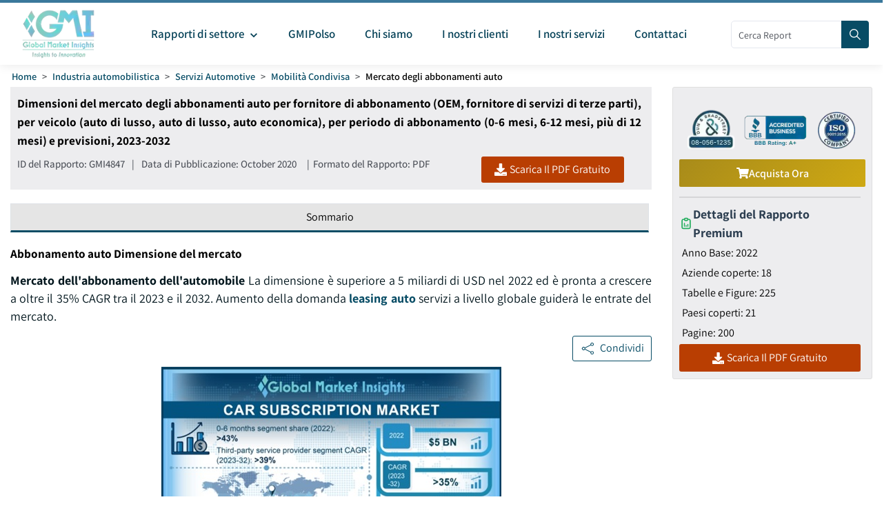

--- FILE ---
content_type: text/html
request_url: https://www.gminsights.com/it/industry-analysis/automotive-subscription-services-market
body_size: 36247
content:
<!DOCTYPE html>
<html lang="it" dir="ltr">
  <head>
    <meta charset="UTF-8" />
    <meta name="viewport" content="width=device-width, initial-scale=1.0" />
    <title>Dimensioni e quota del mercato degli abbonamenti auto, previsioni di crescita fino al 2032</title>

    <meta name="description" content="Nel 2022 il mercato degli abbonamenti auto ha superato i 5 miliardi di dollari e si prevede che crescerà a un CAGR superiore al 35% tra il 2023 e il 2032, trainato dalla crescente domanda di servizi di leasing auto a livello globale, nonché dalla flessibilità e dalla convenienza dei servizi di abbonamento auto." />
    <meta name="keywords" content="Mercato dei servizi di abbonamento per l&#39;automotive - Dimensioni del settore globale dei servizi di abbonamento per l&#39;automotive, quota, trend di crescita, potenziale applicativo, tecnologia, previsioni, analisi competitiva, report PDF" />

    <!-- Robots -->
    <meta name="robots" content="index, follow" />

    <!-- Canonical URL -->
    <link rel="canonical" href="https://www.gminsights.com/it/industry-analysis/automotive-subscription-services-market" />

    <!-- Alternate Links -->
     
    <link
      rel="alternate"
      hreflang="x-default"
      href="https://www.gminsights.com/industry-analysis/automotive-subscription-services-market"
    />
    
    <link
      rel="alternate"
      hreflang="en"
      href="https://www.gminsights.com/industry-analysis/automotive-subscription-services-market"
    />
    
    <link
      rel="alternate"
      hreflang="ar"
      href="https://www.gminsights.com/ar/industry-analysis/automotive-subscription-services-market"
    />
    
    <link
      rel="alternate"
      hreflang="de"
      href="https://www.gminsights.com/de/industry-analysis/automotive-subscription-services-market"
    />
    
    <link
      rel="alternate"
      hreflang="es"
      href="https://www.gminsights.com/es/industry-analysis/automotive-subscription-services-market"
    />
    
    <link
      rel="alternate"
      hreflang="fr"
      href="https://www.gminsights.com/fr/industry-analysis/automotive-subscription-services-market"
    />
    
    <link
      rel="alternate"
      hreflang="it"
      href="https://www.gminsights.com/it/industry-analysis/automotive-subscription-services-market"
    />
    
    <link
      rel="alternate"
      hreflang="ja"
      href="https://www.gminsights.com/ja/industry-analysis/automotive-subscription-services-market"
    />
    
    <link
      rel="alternate"
      hreflang="ko"
      href="https://www.gminsights.com/ko/industry-analysis/automotive-subscription-services-market"
    />
    
    <link
      rel="alternate"
      hreflang="ru"
      href="https://www.gminsights.com/ru/industry-analysis/automotive-subscription-services-market"
    />
    
    <link
      rel="alternate"
      hreflang="zh"
      href="https://www.gminsights.com/zh/industry-analysis/automotive-subscription-services-market"
    />
     

    <!-- Meta Tags -->

    <!-- Open Graph Meta Tags -->
    <meta property="og:title" content="Dimensioni e quota del mercato degli abbonamenti auto, previsioni di crescita fino al 2032" />
    <meta
      property="og:description"
      content="Abbonamento auto La dimensione del mercato ha superato i 5 miliardi di USD nel 2022 ed è pronta a crescere a oltre il 35% CAGR tra il 2023 e il 2032. La crescente domanda di servizi di leasing auto a livello globale guiderà le entrate del mercato."
    />
    <meta
      property="og:image"
      content="https://cdn.gminsights.com/image/rd/sustainable-and-smart-technologies/automotive-subscription-services-market.jpg"
    />
    <meta property="og:url" content="https://www.gminsights.com/it/industry-analysis/automotive-subscription-services-market" />
    <meta property="og:type" content="article" />
    <meta property="og:site_name" content="Global Market Insights Inc." />

    <!-- Twitter Card Meta Tags -->
    <meta name="twitter:card" content="summary" />
    <meta name="twitter:title" content="Dimensioni e quota del mercato degli abbonamenti auto, previsioni di crescita fino al 2032" />
    <meta
      name="twitter:description"
      content="Abbonamento auto La dimensione del mercato ha superato i 5 miliardi di USD nel 2022 ed è pronta a crescere a oltre il 35% CAGR tra il 2023 e il 2032. La crescente domanda di servizi di leasing auto a livello globale guiderà le entrate del mercato."
    />
    <meta name="twitter:image" content="https://cdn.gminsights.com/image/rd/sustainable-and-smart-technologies/automotive-subscription-services-market.jpg" />

    <meta name="twitter:url" content="https://www.gminsights.com/it/industry-analysis/automotive-subscription-services-market" />

    <meta
      name="google-site-verification"
      content="CDcR1u_GkR19Hs41tKqidDTeueAy0UO9keDRelAUCqM"
    />
    <meta name="msvalidate.01" content="0195E9DADD8CB273ADCA593FBCD65DD3" />
    <meta name="yandex-verification" content="c3ea8c76d2838786" />

    <!-- Link Tags -->
    <link
      rel="preload"
      href="https://cdn.gminsights.com/image/GMI_logo.webp"
      as="image"
    />

    <!-- Favicon -->
    <link rel="icon" href="https://www.gminsights.com/favicon.ico" type="image/x-icon" />
    <link
      rel="shortcut icon"
      href="https://www.gminsights.com/favicon.ico"
      type="image/x-icon"
    />
    <link
      rel="shortcut icon"
      href="https://www.gminsights.com/assets/images/favicon.png"
      type="image/png"
    />
    <link
      data-next-font=""
      rel="preconnect"
      href="https://www.gminsights.com"
      crossorigin="anonymous"
    />

    <link
      rel="amphtml"
      href="https://www.gminsights.com/industry-analysis/automotive-subscription-services-market/amp"
    />

    <!-- Font Preloads -->
    
    

    <link rel="preconnect" href="https://www.google-analytics.com" />
    <link rel="preconnect" href="https://www.googletagmanager.com" />
    <style type="text/css">@font-face {font-family:Assistant;font-style:normal;font-weight:200 800;src:url(/cf-fonts/v/assistant/5.0.16/latin/wght/normal.woff2);unicode-range:U+0000-00FF,U+0131,U+0152-0153,U+02BB-02BC,U+02C6,U+02DA,U+02DC,U+0304,U+0308,U+0329,U+2000-206F,U+2074,U+20AC,U+2122,U+2191,U+2193,U+2212,U+2215,U+FEFF,U+FFFD;font-display:swap;}@font-face {font-family:Assistant;font-style:normal;font-weight:200 800;src:url(/cf-fonts/v/assistant/5.0.16/latin-ext/wght/normal.woff2);unicode-range:U+0100-02AF,U+0304,U+0308,U+0329,U+1E00-1E9F,U+1EF2-1EFF,U+2020,U+20A0-20AB,U+20AD-20CF,U+2113,U+2C60-2C7F,U+A720-A7FF;font-display:swap;}@font-face {font-family:Assistant;font-style:normal;font-weight:200 800;src:url(/cf-fonts/v/assistant/5.0.16/hebrew/wght/normal.woff2);unicode-range:U+0590-05FF,U+200C-2010,U+20AA,U+25CC,U+FB1D-FB4F;font-display:swap;}</style>

    <!-- CSS Styles -->
    <link rel="stylesheet" href="/assets/css/bootstrap.min.css" />
    <link rel="stylesheet" href="/assets/css/font-awesome.min.css" />

    <link rel="stylesheet" href="/assets/css/icomoon.css" />
    <link rel="stylesheet" href="/assets/css/scss/elements/theme-css.css" />
    <link rel="stylesheet" href="/assets/css/globals.css" />
    <link rel="stylesheet" href="/assets/css/gmistyle.css" />
    <link rel="stylesheet" href="/assets/css/style.css" />
    <link rel="stylesheet" href="/assets/css/header.css" />
    <link rel="stylesheet" href="/assets/css/footer.css" />
    <!-- Critical CSS for font loading optimization -->
    <style>
      /* Ensure font fallbacks and prevent layout shift */
      body,
      html {
        font-family: "Assistant", -apple-system, BlinkMacSystemFont, "Segoe UI",
          Roboto, Oxygen, Ubuntu, Cantarell, "Open Sans", "Helvetica Neue",
          sans-serif;
        font-display: swap;
      }

      /* Critical font loading states */
      .font-loading {
        visibility: hidden;
      }

      .font-loaded,
      .font-failed {
        visibility: visible;
      }
    </style>

    <style data-emotion="css vubbuv" data-s="">
      .css-vubbuv {
        -webkit-user-select: none;
        -moz-user-select: none;
        -ms-user-select: none;
        user-select: none;
        width: 1em;
        height: 1em;
        display: inline-block;
        fill: currentColor;
        -webkit-flex-shrink: 0;
        -ms-flex-negative: 0;
        flex-shrink: 0;
        -webkit-transition: fill 200ms cubic-bezier(0.4, 0, 0.2, 1) 0ms;
        transition: fill 200ms cubic-bezier(0.4, 0, 0.2, 1) 0ms;
        font-size: 1.5rem;
      }
    </style>

    <!-- Meta scripts -->
    <!-- Font loading detection -->
    <script>
      // Add font-loading class to prevent content flash
      document.documentElement.className += " font-loading";

      // Check if font is loaded
      if ("fonts" in document) {
        document.fonts.ready.then(() => {
          document.documentElement.className =
            document.documentElement.className.replace(
              "font-loading",
              "font-loaded"
            );
        });

        // Fallback timeout (3 seconds)
        setTimeout(() => {
          if (document.documentElement.className.includes("font-loading")) {
            document.documentElement.className =
              document.documentElement.className.replace(
                "font-loading",
                "font-failed"
              );
          }
        }, 3000);
      } else {
        // Fallback for older browsers
        document.documentElement.className =
          document.documentElement.className.replace(
            "font-loading",
            "font-failed"
          );
      }
    </script>

    <!-- Google Tag Manager -->
    <script type="text/javascript" async>
      (function (w, d, s, l, i) {
        w[l] = w[l] || [];
        w[l].push({ "gtm.start": new Date().getTime(), event: "gtm.js" });
        var f = d.getElementsByTagName(s)[0],
          j = d.createElement(s),
          dl = l != "dataLayer" ? "&l=" + l : "";
        j.async = true;
        j.src = "https://www.googletagmanager.com/gtm.js?id=" + i + dl;
        f.parentNode.insertBefore(j, f);
      })(window, document, "script", "dataLayer", "GTM-TKV3WHJ");
    </script>

    <!-- Clarity -->
    <script>
      (function (c, l, a, r, i, t, y) {
        c[a] =
          c[a] ||
          function () {
            (c[a].q = c[a].q || []).push(arguments);
          };
        t = l.createElement(r);
        t.async = true;
        t.src = "https://www.clarity.ms/tag/" + i;
        y = l.getElementsByTagName(r)[0];
        y.parentNode.insertBefore(t, y);
      })(window, document, "clarity", "script", "pl22oxfqjc");
    </script>

    <!-- Structured Data -->
    <script type="application/ld+json">
      {"@context":"http://schema.org","@type":"BreadcrumbList","itemListElement":[{"@type":"ListItem","position":1,"item":{"@type":"WebPage","@id":"https://www.gminsights.com/it","name":"Home"}},{"@type":"ListItem","position":2,"item":{"@type":"WebPage","@id":"https://www.gminsights.com/it/industry-reports/automotive","name":"Industria automobilistica"}},{"@type":"ListItem","position":3,"item":{"@type":"WebPage","@id":"https://www.gminsights.com/it/industry-reports/automotive-services/73","name":"Servizi Automotive "}},{"@type":"ListItem","position":4,"item":{"@type":"WebPage","@id":"https://www.gminsights.com/it/industry-reports/shared-mobility/73","name":"Mobilità Condivisa"}},{"@type":"ListItem","position":5,"item":{"@type":"WebPage","@id":"https://www.gminsights.com/it/industry-analysis/automotive-subscription-services-market","name":"Mercato degli abbonamenti auto"}}]}
    </script>

    <!-- Report schema -->
    
    <script type="application/ld+json">
      {"@context":"http://schema.org","@type":"Report","mainEntityOfPage":{"@type":"WebPage","@id":"https://www.gminsights.com/it/industry-analysis/automotive-subscription-services-market"},"headline":"Dimensioni del mercato degli abbonamenti auto per fornitore di abbonamento (OEM, fornitore di servizi di terze parti), per veicolo (auto di lusso, auto di lusso, auto economica), per periodo di abbonamento (0-6 mesi, 6-12 mesi, più di 12 mesi) e previsioni, 2023-2032","datePublished":"2020-10-01","author":[{"@type":"Person","name":"Preeti Wadhwani"}],"copyrightHolder":{"@type":"Organization","name":"Global Market Insights Inc."},"publisher":{"@type":"Organization","name":"Global Market Insights Inc.","logo":{"@type":"ImageObject","url":"https://cdn.gminsights.com/image/GMI_logo.webp","width":511,"height":123}},"description":"Abbonamento auto La dimensione del mercato ha superato i 5 miliardi di USD nel 2022 ed è pronta a crescere a oltre il 35% CAGR tra il 2023 e il 2032. La crescente domanda di servizi di leasing auto a livello globale guiderà le entrate del mercato."}
    </script>
    

    <!-- FAQ schema -->
    

    <!-- Report View schema -->
    
    <script type="application/ld+json">
      {"@context":"http://schema.org","@type":"Dataset","name":"Dimensioni e quota del mercato degli abbonamenti auto, previsioni di crescita fino al 2032","description":"Nel 2022 il mercato degli abbonamenti auto ha superato i 5 miliardi di dollari e si prevede che crescerà a un CAGR superiore al 35% tra il 2023 e il 2032, trainato dalla crescente domanda di servizi di leasing auto a livello globale, nonché dalla flessibilità e dalla convenienza dei servizi di abbonamento auto.","url":"https://www.gminsights.com/it/industry-analysis/automotive-subscription-services-market","license":"https://www.gminsights.com/it/privacy-policy","image":"https://cdn.gminsights.com/image/rd/sustainable-and-smart-technologies/automotive-subscription-services-market.jpg","distribution":{"@type":"DataDownload","encodingFormat":"pdf,excel,csv,ppt","contentUrl":"https://www.gminsights.com/it"},"creator":{"@type":"Organization","name":"Global Market Insights Inc.","url":"https://www.gminsights.com/it","logo":{"@type":"ImageObject","url":"https://cdn.gminsights.com/image/GMI_logo.webp"}},"spatialCoverage":{"@type":"place","name":"Globale"},"variableMeasured":[{"@type":"PropertyValue","name":"Anno Base","value":"2022"},{"@type":"PropertyValue","name":"Mercato degli abbonamenti auto Dimensione in 2022","value":"USD 5 Billion "},{"@type":"PropertyValue","name":"Periodo di Previsione","value":"2023 to 2032"},{"@type":"PropertyValue","name":"Periodo di Previsione 2023 to 2032 CAGR","value":"35%"},{"@type":"PropertyValue","name":" 2032 Proiezione del Valore","value":"USD 100 Billion "},{"@type":"PropertyValue","name":"Dati Storici per","value":"2018 to 2022"},{"@type":"PropertyValue","name":"Numero di Pagine","value":200},{"@type":"PropertyValue","name":"Tabelle, Grafici e Figure","value":225},{"@type":"PropertyValue","name":"Segmenti coperti","value":"Fornitore di servizi, veicolo, periodo di abbonamento e regione"},{"@type":"PropertyValue","name":"Driver di Crescita","value":"Domanda crescente di servizi di noleggio auto; Costo-efficacia associata con abbonamento auto; Aumentare la penetrazione di fornitori di servizi di abbonamento automobilistici di terze parti; Regole governative stringenti per il controllo delle emissioni; Mancanza di infrastrutture di trasporto pubblico adeguate nei paesi in via di sviluppo"},{"@type":"PropertyValue","name":"Insidie e sfide","value":"Inadeguate infrastrutture di trasporto; Spese mensili elevate per abbonamento a breve termine"},"","",""]}
    </script>
    

    <!-- Website schema -->
    <script type="application/ld+json">
      {"@context":"http://schema.org","@type":"WebSite","name":"Global Market Insights Inc.","alternateName":"GMI","url":"https://www.gminsights.com/it"}
    </script>
  </head>
  <body class="theme-creote">
    <div id="page" class="page_wapper hfeed site">
      <!-- Header -->
      <div class="header-section">
        <div id="header_contents" class="header_area" bis_skin_checked="1">
  <div class="header_style_six_nw" bis_skin_checked="1">
    <header class="header header_default style_six dark_color transparent-bg">
      <div class="mainGMIHeader pd_right_20 pd_left_15" bis_skin_checked="1">
        <div class="row" bis_skin_checked="1">
          <div
            style="display: flex; justify-content: space-between"
            bis_skin_checked="1"
          >
            <div class="logo_column p-0" bis_skin_checked="1">
              <div class="header_logo_box" bis_skin_checked="1">
                <a
                  class="logo navbar-brand p-0"
                  href="https://www.gminsights.com/it"
                  ><img
                    src="https://cdn.gminsights.com/image/GMI_logo.webp"
                    alt="Globle market insights"
                    class="logo_default"
                    width="440"
                    height="120"
                    loading="eager" /><img
                    src="https://cdn.gminsights.com/image/GMI_logo.webp"
                    alt="Globle market insights"
                    class="logo__sticky"
                    width="440"
                    height="120"
                    loading="eager"
                /></a>
              </div>
            </div>
            <div class="menu_column mainHeaderColumn" bis_skin_checked="1">
              <div
                class="navbar_togglers hamburger_menu"
                bis_skin_checked="1"
                onclick="openMobileHamburger()"
              >
                <span class="line"></span><span class="line"></span
                ><span class="line"></span>
              </div>
              <div class="header_content_collapse" bis_skin_checked="1">
                <div
                  class="header_menu_box navigation_menu mainNavigationMenu"
                  bis_skin_checked="1"
                >
                  <ul id="myNavbar" class="navbar_nav">
                    <li
                      class="menu-item menu-item-has-children dropdown nav-item"
                    >
                      <a
                        class="dropdown-toggle nav-link mainMenuDropdown"
                        href="https://www.gminsights.com/it/industry-reports"
                        bis_skin_checked="1"
                        ><span class="pd_left_10 pd_right_5"
                          >Rapporti di settore
                          <svg
                            class="MuiSvgIcon-root MuiSvgIcon-fontSizeMedium css-vubbuv"
                            focusable="false"
                            aria-hidden="true"
                            viewBox="0 0 24 24"
                            data-testid="KeyboardArrowDownIcon"
                            style="font-size: 20px; font-weight: bolder"
                          >
                            <path
                              d="M7.41 8.59 12 13.17l4.59-4.58L18 10l-6 6-6-6z"
                            ></path></svg></span
                      ></a>
                      <ul
                        class="dropdown-menu industryCategoryDropdown industryDetailUlit"
                      >
                        <div class="row" bis_skin_checked="1">
                          
                          <div class="categoryInnerList" bis_skin_checked="1">
                            <ul class="">
                              <li class="mainCategory">
                                <a
                                  class="dropdown-item nav-link"
                                  href="https://www.gminsights.com/it/industry-reports/aerospace-and-defense"
                                  bis_skin_checked="1"
                                  ><span
                                    >Aerospaziale e difesa &nbsp; &nbsp;</span
                                  ></a
                                >
                              </li>
                              <div
                                class="mainInnderCatDiv"
                                bis_skin_checked="1"
                              >
                                

                                <li class="subCategoryListInner">
                                  <div
                                    class="subCategoryMenuInnerLinkDiv"
                                    bis_skin_checked="1"
                                  >
                                    <a
                                      class="dropdown-item nav-link categoryLink"
                                      href="https://www.gminsights.com/it/industry-reports/defense-and-safety/83"
                                      bis_skin_checked="1"
                                      ><span>Difesa e Sicurezza</span></a
                                    >
                                  </div>
                                </li>
                                

                                <li class="subCategoryListInner">
                                  <div
                                    class="subCategoryMenuInnerLinkDiv"
                                    bis_skin_checked="1"
                                  >
                                    <a
                                      class="dropdown-item nav-link categoryLink"
                                      href="https://www.gminsights.com/it/industry-reports/airport-operations/83"
                                      bis_skin_checked="1"
                                      ><span>Operazioni Aeroportuali</span></a
                                    >
                                  </div>
                                </li>
                                

                                <li class="subCategoryListInner">
                                  <div
                                    class="subCategoryMenuInnerLinkDiv"
                                    bis_skin_checked="1"
                                  >
                                    <a
                                      class="dropdown-item nav-link categoryLink"
                                      href="https://www.gminsights.com/it/industry-reports/aerospace-materials/83"
                                      bis_skin_checked="1"
                                      ><span>Materiali Aerospaziali</span></a
                                    >
                                  </div>
                                </li>
                                

                                <li class="subCategoryListInner">
                                  <div
                                    class="subCategoryMenuInnerLinkDiv"
                                    bis_skin_checked="1"
                                  >
                                    <a
                                      class="dropdown-item nav-link categoryLink"
                                      href="https://www.gminsights.com/it/industry-reports/aircraft-parts/83"
                                      bis_skin_checked="1"
                                      ><span>Parti di Aeromobili</span></a
                                    >
                                  </div>
                                </li>
                                

                                <li class="subCategoryListInner">
                                  <div
                                    class="subCategoryMenuInnerLinkDiv"
                                    bis_skin_checked="1"
                                  >
                                    <a
                                      class="dropdown-item nav-link categoryLink"
                                      href="https://www.gminsights.com/it/industry-reports/aviation-technology/83"
                                      bis_skin_checked="1"
                                      ><span>Tecnologia Aeronautica</span></a
                                    >
                                  </div>
                                </li>
                                
                              </div>
                            </ul>
                          </div>
                          
                          <div class="categoryInnerList" bis_skin_checked="1">
                            <ul class="">
                              <li class="mainCategory">
                                <a
                                  class="dropdown-item nav-link"
                                  href="https://www.gminsights.com/it/industry-reports/agriculture"
                                  bis_skin_checked="1"
                                  ><span
                                    >Agricoltura &nbsp; &nbsp;</span
                                  ></a
                                >
                              </li>
                              <div
                                class="mainInnderCatDiv"
                                bis_skin_checked="1"
                              >
                                

                                <li class="subCategoryListInner">
                                  <div
                                    class="subCategoryMenuInnerLinkDiv"
                                    bis_skin_checked="1"
                                  >
                                    <a
                                      class="dropdown-item nav-link categoryLink"
                                      href="https://www.gminsights.com/it/industry-reports/crop-care/92"
                                      bis_skin_checked="1"
                                      ><span>Cura delle Colture</span></a
                                    >
                                  </div>
                                </li>
                                

                                <li class="subCategoryListInner">
                                  <div
                                    class="subCategoryMenuInnerLinkDiv"
                                    bis_skin_checked="1"
                                  >
                                    <a
                                      class="dropdown-item nav-link categoryLink"
                                      href="https://www.gminsights.com/it/industry-reports/seed-and-soil/92"
                                      bis_skin_checked="1"
                                      ><span>Semi e Suolo</span></a
                                    >
                                  </div>
                                </li>
                                

                                <li class="subCategoryListInner">
                                  <div
                                    class="subCategoryMenuInnerLinkDiv"
                                    bis_skin_checked="1"
                                  >
                                    <a
                                      class="dropdown-item nav-link categoryLink"
                                      href="https://www.gminsights.com/it/industry-reports/agriculture-machinery-and-technology/92"
                                      bis_skin_checked="1"
                                      ><span>Macchinari e Tecnologia Agricola</span></a
                                    >
                                  </div>
                                </li>
                                
                              </div>
                            </ul>
                          </div>
                          
                          <div class="categoryInnerList" bis_skin_checked="1">
                            <ul class="">
                              <li class="mainCategory">
                                <a
                                  class="dropdown-item nav-link"
                                  href="https://www.gminsights.com/it/industry-reports/food-and-beverages"
                                  bis_skin_checked="1"
                                  ><span
                                    >Alimenti e bevande &nbsp; &nbsp;</span
                                  ></a
                                >
                              </li>
                              <div
                                class="mainInnderCatDiv"
                                bis_skin_checked="1"
                              >
                                

                                <li class="subCategoryListInner">
                                  <div
                                    class="subCategoryMenuInnerLinkDiv"
                                    bis_skin_checked="1"
                                  >
                                    <a
                                      class="dropdown-item nav-link categoryLink"
                                      href="https://www.gminsights.com/it/industry-reports/proteins/78"
                                      bis_skin_checked="1"
                                      ><span>Proteine</span></a
                                    >
                                  </div>
                                </li>
                                

                                <li class="subCategoryListInner">
                                  <div
                                    class="subCategoryMenuInnerLinkDiv"
                                    bis_skin_checked="1"
                                  >
                                    <a
                                      class="dropdown-item nav-link categoryLink"
                                      href="https://www.gminsights.com/it/industry-reports/processed-food/78"
                                      bis_skin_checked="1"
                                      ><span>Alimenti trasformati</span></a
                                    >
                                  </div>
                                </li>
                                

                                <li class="subCategoryListInner">
                                  <div
                                    class="subCategoryMenuInnerLinkDiv"
                                    bis_skin_checked="1"
                                  >
                                    <a
                                      class="dropdown-item nav-link categoryLink"
                                      href="https://www.gminsights.com/it/industry-reports/food-additives/78"
                                      bis_skin_checked="1"
                                      ><span>Additivi alimentari</span></a
                                    >
                                  </div>
                                </li>
                                

                                <li class="subCategoryListInner">
                                  <div
                                    class="subCategoryMenuInnerLinkDiv"
                                    bis_skin_checked="1"
                                  >
                                    <a
                                      class="dropdown-item nav-link categoryLink"
                                      href="https://www.gminsights.com/it/industry-reports/beverages/78"
                                      bis_skin_checked="1"
                                      ><span>Bevande</span></a
                                    >
                                  </div>
                                </li>
                                

                                <li class="subCategoryListInner">
                                  <div
                                    class="subCategoryMenuInnerLinkDiv"
                                    bis_skin_checked="1"
                                  >
                                    <a
                                      class="dropdown-item nav-link categoryLink"
                                      href="https://www.gminsights.com/it/industry-reports/nutraceuticals/78"
                                      bis_skin_checked="1"
                                      ><span>Nutraceutici</span></a
                                    >
                                  </div>
                                </li>
                                

                                <li class="subCategoryListInner">
                                  <div
                                    class="subCategoryMenuInnerLinkDiv"
                                    bis_skin_checked="1"
                                  >
                                    <a
                                      class="dropdown-item nav-link categoryLink"
                                      href="https://www.gminsights.com/it/industry-reports/food-service/78"
                                      bis_skin_checked="1"
                                      ><span>Ristorazione</span></a
                                    >
                                  </div>
                                </li>
                                

                                <li class="subCategoryListInner">
                                  <div
                                    class="subCategoryMenuInnerLinkDiv"
                                    bis_skin_checked="1"
                                  >
                                    <a
                                      class="dropdown-item nav-link categoryLink"
                                      href="https://www.gminsights.com/it/industry-reports/food-testing/78"
                                      bis_skin_checked="1"
                                      ><span>Test alimentari</span></a
                                    >
                                  </div>
                                </li>
                                

                                <li class="subCategoryListInner">
                                  <div
                                    class="subCategoryMenuInnerLinkDiv"
                                    bis_skin_checked="1"
                                  >
                                    <a
                                      class="dropdown-item nav-link categoryLink"
                                      href="https://www.gminsights.com/it/industry-reports/food-processing/78"
                                      bis_skin_checked="1"
                                      ><span>Lavorazione alimentare</span></a
                                    >
                                  </div>
                                </li>
                                
                              </div>
                            </ul>
                          </div>
                          
                          <div class="categoryInnerList" bis_skin_checked="1">
                            <ul class="">
                              <li class="mainCategory">
                                <a
                                  class="dropdown-item nav-link"
                                  href="https://www.gminsights.com/it/industry-reports/healthcare"
                                  bis_skin_checked="1"
                                  ><span
                                    >Assistenza sanitaria &nbsp; &nbsp;</span
                                  ></a
                                >
                              </li>
                              <div
                                class="mainInnderCatDiv"
                                bis_skin_checked="1"
                              >
                                

                                <li class="subCategoryListInner">
                                  <div
                                    class="subCategoryMenuInnerLinkDiv"
                                    bis_skin_checked="1"
                                  >
                                    <a
                                      class="dropdown-item nav-link categoryLink"
                                      href="https://www.gminsights.com/it/industry-reports/medical-devices/82"
                                      bis_skin_checked="1"
                                      ><span>Dispositivi medici</span></a
                                    >
                                  </div>
                                </li>
                                

                                <li class="subCategoryListInner">
                                  <div
                                    class="subCategoryMenuInnerLinkDiv"
                                    bis_skin_checked="1"
                                  >
                                    <a
                                      class="dropdown-item nav-link categoryLink"
                                      href="https://www.gminsights.com/it/industry-reports/biotechnology/82"
                                      bis_skin_checked="1"
                                      ><span>Biotecnologia</span></a
                                    >
                                  </div>
                                </li>
                                

                                <li class="subCategoryListInner">
                                  <div
                                    class="subCategoryMenuInnerLinkDiv"
                                    bis_skin_checked="1"
                                  >
                                    <a
                                      class="dropdown-item nav-link categoryLink"
                                      href="https://www.gminsights.com/it/industry-reports/pharmaceuticals/82"
                                      bis_skin_checked="1"
                                      ><span>Prodotti farmaceutici</span></a
                                    >
                                  </div>
                                </li>
                                

                                <li class="subCategoryListInner">
                                  <div
                                    class="subCategoryMenuInnerLinkDiv"
                                    bis_skin_checked="1"
                                  >
                                    <a
                                      class="dropdown-item nav-link categoryLink"
                                      href="https://www.gminsights.com/it/industry-reports/medical-services/82"
                                      bis_skin_checked="1"
                                      ><span>Servizi medici</span></a
                                    >
                                  </div>
                                </li>
                                

                                <li class="subCategoryListInner">
                                  <div
                                    class="subCategoryMenuInnerLinkDiv"
                                    bis_skin_checked="1"
                                  >
                                    <a
                                      class="dropdown-item nav-link categoryLink"
                                      href="https://www.gminsights.com/it/industry-reports/healthcare-it/82"
                                      bis_skin_checked="1"
                                      ><span>IT sanitario</span></a
                                    >
                                  </div>
                                </li>
                                

                                <li class="subCategoryListInner">
                                  <div
                                    class="subCategoryMenuInnerLinkDiv"
                                    bis_skin_checked="1"
                                  >
                                    <a
                                      class="dropdown-item nav-link categoryLink"
                                      href="https://www.gminsights.com/it/industry-reports/drug-device-combination/82"
                                      bis_skin_checked="1"
                                      ><span>Combinazione farmaco-dispositivo</span></a
                                    >
                                  </div>
                                </li>
                                

                                <li class="subCategoryListInner">
                                  <div
                                    class="subCategoryMenuInnerLinkDiv"
                                    bis_skin_checked="1"
                                  >
                                    <a
                                      class="dropdown-item nav-link categoryLink"
                                      href="https://www.gminsights.com/it/industry-reports/analytical-instruments/82"
                                      bis_skin_checked="1"
                                      ><span>Strumenti analitici</span></a
                                    >
                                  </div>
                                </li>
                                
                              </div>
                            </ul>
                          </div>
                          
                          <div class="categoryInnerList" bis_skin_checked="1">
                            <ul class="">
                              <li class="mainCategory">
                                <a
                                  class="dropdown-item nav-link"
                                  href="https://www.gminsights.com/it/industry-reports/consumer-goods-and-services"
                                  bis_skin_checked="1"
                                  ><span
                                    >Beni di consumo e servizi &nbsp; &nbsp;</span
                                  ></a
                                >
                              </li>
                              <div
                                class="mainInnderCatDiv"
                                bis_skin_checked="1"
                              >
                                

                                <li class="subCategoryListInner">
                                  <div
                                    class="subCategoryMenuInnerLinkDiv"
                                    bis_skin_checked="1"
                                  >
                                    <a
                                      class="dropdown-item nav-link categoryLink"
                                      href="https://www.gminsights.com/it/industry-reports/sports-equipment/84"
                                      bis_skin_checked="1"
                                      ><span>Attrezzature Sportive</span></a
                                    >
                                  </div>
                                </li>
                                

                                <li class="subCategoryListInner">
                                  <div
                                    class="subCategoryMenuInnerLinkDiv"
                                    bis_skin_checked="1"
                                  >
                                    <a
                                      class="dropdown-item nav-link categoryLink"
                                      href="https://www.gminsights.com/it/industry-reports/personal-care/84"
                                      bis_skin_checked="1"
                                      ><span>Cura Personale</span></a
                                    >
                                  </div>
                                </li>
                                

                                <li class="subCategoryListInner">
                                  <div
                                    class="subCategoryMenuInnerLinkDiv"
                                    bis_skin_checked="1"
                                  >
                                    <a
                                      class="dropdown-item nav-link categoryLink"
                                      href="https://www.gminsights.com/it/industry-reports/home-improvement/84"
                                      bis_skin_checked="1"
                                      ><span>Miglioramento della Casa</span></a
                                    >
                                  </div>
                                </li>
                                

                                <li class="subCategoryListInner">
                                  <div
                                    class="subCategoryMenuInnerLinkDiv"
                                    bis_skin_checked="1"
                                  >
                                    <a
                                      class="dropdown-item nav-link categoryLink"
                                      href="https://www.gminsights.com/it/industry-reports/baby-care/84"
                                      bis_skin_checked="1"
                                      ><span>Cura del Bambino</span></a
                                    >
                                  </div>
                                </li>
                                

                                <li class="subCategoryListInner">
                                  <div
                                    class="subCategoryMenuInnerLinkDiv"
                                    bis_skin_checked="1"
                                  >
                                    <a
                                      class="dropdown-item nav-link categoryLink"
                                      href="https://www.gminsights.com/it/industry-reports/appliances/84"
                                      bis_skin_checked="1"
                                      ><span>Elettrodomestici</span></a
                                    >
                                  </div>
                                </li>
                                

                                <li class="subCategoryListInner">
                                  <div
                                    class="subCategoryMenuInnerLinkDiv"
                                    bis_skin_checked="1"
                                  >
                                    <a
                                      class="dropdown-item nav-link categoryLink"
                                      href="https://www.gminsights.com/it/industry-reports/apparel-footwear-and-accessories/84"
                                      bis_skin_checked="1"
                                      ><span>Abbigliamento, Calzature e Accessori</span></a
                                    >
                                  </div>
                                </li>
                                

                                <li class="subCategoryListInner">
                                  <div
                                    class="subCategoryMenuInnerLinkDiv"
                                    bis_skin_checked="1"
                                  >
                                    <a
                                      class="dropdown-item nav-link categoryLink"
                                      href="https://www.gminsights.com/it/industry-reports/retail/84"
                                      bis_skin_checked="1"
                                      ><span>Retail</span></a
                                    >
                                  </div>
                                </li>
                                

                                <li class="subCategoryListInner">
                                  <div
                                    class="subCategoryMenuInnerLinkDiv"
                                    bis_skin_checked="1"
                                  >
                                    <a
                                      class="dropdown-item nav-link categoryLink"
                                      href="https://www.gminsights.com/it/industry-reports/consumer-electronics/84"
                                      bis_skin_checked="1"
                                      ><span>Elettronica di Consumo</span></a
                                    >
                                  </div>
                                </li>
                                
                              </div>
                            </ul>
                          </div>
                          
                          <div class="categoryInnerList" bis_skin_checked="1">
                            <ul class="">
                              <li class="mainCategory">
                                <a
                                  class="dropdown-item nav-link"
                                  href="https://www.gminsights.com/it/industry-reports/construction"
                                  bis_skin_checked="1"
                                  ><span
                                    >Costruzione e design &nbsp; &nbsp;</span
                                  ></a
                                >
                              </li>
                              <div
                                class="mainInnderCatDiv"
                                bis_skin_checked="1"
                              >
                                

                                <li class="subCategoryListInner">
                                  <div
                                    class="subCategoryMenuInnerLinkDiv"
                                    bis_skin_checked="1"
                                  >
                                    <a
                                      class="dropdown-item nav-link categoryLink"
                                      href="https://www.gminsights.com/it/industry-reports/construction-equipment/79"
                                      bis_skin_checked="1"
                                      ><span>Attrezzature per costruzioni</span></a
                                    >
                                  </div>
                                </li>
                                

                                <li class="subCategoryListInner">
                                  <div
                                    class="subCategoryMenuInnerLinkDiv"
                                    bis_skin_checked="1"
                                  >
                                    <a
                                      class="dropdown-item nav-link categoryLink"
                                      href="https://www.gminsights.com/it/industry-reports/construction-materials/79"
                                      bis_skin_checked="1"
                                      ><span>Materiali da costruzione</span></a
                                    >
                                  </div>
                                </li>
                                

                                <li class="subCategoryListInner">
                                  <div
                                    class="subCategoryMenuInnerLinkDiv"
                                    bis_skin_checked="1"
                                  >
                                    <a
                                      class="dropdown-item nav-link categoryLink"
                                      href="https://www.gminsights.com/it/industry-reports/prefabricated-construction/79"
                                      bis_skin_checked="1"
                                      ><span>Costruzione prefabbricata</span></a
                                    >
                                  </div>
                                </li>
                                

                                <li class="subCategoryListInner">
                                  <div
                                    class="subCategoryMenuInnerLinkDiv"
                                    bis_skin_checked="1"
                                  >
                                    <a
                                      class="dropdown-item nav-link categoryLink"
                                      href="https://www.gminsights.com/it/industry-reports/construction-tech/79"
                                      bis_skin_checked="1"
                                      ><span>Tecnologie per l&#39;edilizia</span></a
                                    >
                                  </div>
                                </li>
                                
                              </div>
                            </ul>
                          </div>
                          
                          <div class="categoryInnerList" bis_skin_checked="1">
                            <ul class="">
                              <li class="mainCategory">
                                <a
                                  class="dropdown-item nav-link"
                                  href="https://www.gminsights.com/it/industry-reports/energy-and-power"
                                  bis_skin_checked="1"
                                  ><span
                                    >Energia e risorse &nbsp; &nbsp;</span
                                  ></a
                                >
                              </li>
                              <div
                                class="mainInnderCatDiv"
                                bis_skin_checked="1"
                              >
                                

                                <li class="subCategoryListInner">
                                  <div
                                    class="subCategoryMenuInnerLinkDiv"
                                    bis_skin_checked="1"
                                  >
                                    <a
                                      class="dropdown-item nav-link categoryLink"
                                      href="https://www.gminsights.com/it/industry-reports/electrical-equipment/77"
                                      bis_skin_checked="1"
                                      ><span>Apparecchiature elettriche</span></a
                                    >
                                  </div>
                                </li>
                                

                                <li class="subCategoryListInner">
                                  <div
                                    class="subCategoryMenuInnerLinkDiv"
                                    bis_skin_checked="1"
                                  >
                                    <a
                                      class="dropdown-item nav-link categoryLink"
                                      href="https://www.gminsights.com/it/industry-reports/wire-and-cable/77"
                                      bis_skin_checked="1"
                                      ><span>Fili e cavi</span></a
                                    >
                                  </div>
                                </li>
                                

                                <li class="subCategoryListInner">
                                  <div
                                    class="subCategoryMenuInnerLinkDiv"
                                    bis_skin_checked="1"
                                  >
                                    <a
                                      class="dropdown-item nav-link categoryLink"
                                      href="https://www.gminsights.com/it/industry-reports/emerging-energy-technologies/77"
                                      bis_skin_checked="1"
                                      ><span>Tecnologie energetiche emergenti</span></a
                                    >
                                  </div>
                                </li>
                                

                                <li class="subCategoryListInner">
                                  <div
                                    class="subCategoryMenuInnerLinkDiv"
                                    bis_skin_checked="1"
                                  >
                                    <a
                                      class="dropdown-item nav-link categoryLink"
                                      href="https://www.gminsights.com/it/industry-reports/battery-technology/77"
                                      bis_skin_checked="1"
                                      ><span>Tecnologia delle batterie</span></a
                                    >
                                  </div>
                                </li>
                                

                                <li class="subCategoryListInner">
                                  <div
                                    class="subCategoryMenuInnerLinkDiv"
                                    bis_skin_checked="1"
                                  >
                                    <a
                                      class="dropdown-item nav-link categoryLink"
                                      href="https://www.gminsights.com/it/industry-reports/waste-management/77"
                                      bis_skin_checked="1"
                                      ><span>Gestione dei rifiuti</span></a
                                    >
                                  </div>
                                </li>
                                

                                <li class="subCategoryListInner">
                                  <div
                                    class="subCategoryMenuInnerLinkDiv"
                                    bis_skin_checked="1"
                                  >
                                    <a
                                      class="dropdown-item nav-link categoryLink"
                                      href="https://www.gminsights.com/it/industry-reports/oil-and-gas/77"
                                      bis_skin_checked="1"
                                      ><span>Petrolio e gas</span></a
                                    >
                                  </div>
                                </li>
                                

                                <li class="subCategoryListInner">
                                  <div
                                    class="subCategoryMenuInnerLinkDiv"
                                    bis_skin_checked="1"
                                  >
                                    <a
                                      class="dropdown-item nav-link categoryLink"
                                      href="https://www.gminsights.com/it/industry-reports/energy-storage-systems/77"
                                      bis_skin_checked="1"
                                      ><span>Sistemi di accumulo energetico</span></a
                                    >
                                  </div>
                                </li>
                                

                                <li class="subCategoryListInner">
                                  <div
                                    class="subCategoryMenuInnerLinkDiv"
                                    bis_skin_checked="1"
                                  >
                                    <a
                                      class="dropdown-item nav-link categoryLink"
                                      href="https://www.gminsights.com/it/industry-reports/renewable-energy/77"
                                      bis_skin_checked="1"
                                      ><span>Energie rinnovabili</span></a
                                    >
                                  </div>
                                </li>
                                
                              </div>
                            </ul>
                          </div>
                          
                          <div class="categoryInnerList" bis_skin_checked="1">
                            <ul class="">
                              <li class="mainCategory">
                                <a
                                  class="dropdown-item nav-link"
                                  href="https://www.gminsights.com/it/industry-reports/packaging"
                                  bis_skin_checked="1"
                                  ><span
                                    >Imballaggi &nbsp; &nbsp;</span
                                  ></a
                                >
                              </li>
                              <div
                                class="mainInnderCatDiv"
                                bis_skin_checked="1"
                              >
                                

                                <li class="subCategoryListInner">
                                  <div
                                    class="subCategoryMenuInnerLinkDiv"
                                    bis_skin_checked="1"
                                  >
                                    <a
                                      class="dropdown-item nav-link categoryLink"
                                      href="https://www.gminsights.com/it/industry-reports/packaging-materials/91"
                                      bis_skin_checked="1"
                                      ><span>Materiali per l’imballaggio</span></a
                                    >
                                  </div>
                                </li>
                                

                                <li class="subCategoryListInner">
                                  <div
                                    class="subCategoryMenuInnerLinkDiv"
                                    bis_skin_checked="1"
                                  >
                                    <a
                                      class="dropdown-item nav-link categoryLink"
                                      href="https://www.gminsights.com/it/industry-reports/advanced-packaging/91"
                                      bis_skin_checked="1"
                                      ><span>Packaging avanzato</span></a
                                    >
                                  </div>
                                </li>
                                

                                <li class="subCategoryListInner">
                                  <div
                                    class="subCategoryMenuInnerLinkDiv"
                                    bis_skin_checked="1"
                                  >
                                    <a
                                      class="dropdown-item nav-link categoryLink"
                                      href="https://www.gminsights.com/it/industry-reports/consumer-goods-packaging/91"
                                      bis_skin_checked="1"
                                      ><span>Packaging per beni di consumo</span></a
                                    >
                                  </div>
                                </li>
                                

                                <li class="subCategoryListInner">
                                  <div
                                    class="subCategoryMenuInnerLinkDiv"
                                    bis_skin_checked="1"
                                  >
                                    <a
                                      class="dropdown-item nav-link categoryLink"
                                      href="https://www.gminsights.com/it/industry-reports/industrial-packaging/91"
                                      bis_skin_checked="1"
                                      ><span>Packaging industriale</span></a
                                    >
                                  </div>
                                </li>
                                

                                <li class="subCategoryListInner">
                                  <div
                                    class="subCategoryMenuInnerLinkDiv"
                                    bis_skin_checked="1"
                                  >
                                    <a
                                      class="dropdown-item nav-link categoryLink"
                                      href="https://www.gminsights.com/it/industry-reports/packaging-equipment/91"
                                      bis_skin_checked="1"
                                      ><span>Attrezzature per il packaging</span></a
                                    >
                                  </div>
                                </li>
                                
                              </div>
                            </ul>
                          </div>
                          
                          <div class="categoryInnerList" bis_skin_checked="1">
                            <ul class="">
                              <li class="mainCategory">
                                <a
                                  class="dropdown-item nav-link"
                                  href="https://www.gminsights.com/it/industry-reports/automotive"
                                  bis_skin_checked="1"
                                  ><span
                                    >Industria automobilistica &nbsp; &nbsp;</span
                                  ></a
                                >
                              </li>
                              <div
                                class="mainInnderCatDiv"
                                bis_skin_checked="1"
                              >
                                

                                <li class="subCategoryListInner">
                                  <div
                                    class="subCategoryMenuInnerLinkDiv"
                                    bis_skin_checked="1"
                                  >
                                    <a
                                      class="dropdown-item nav-link categoryLink"
                                      href="https://www.gminsights.com/it/industry-reports/automotive-technology/73"
                                      bis_skin_checked="1"
                                      ><span>Tecnologia Automotive</span></a
                                    >
                                  </div>
                                </li>
                                

                                <li class="subCategoryListInner">
                                  <div
                                    class="subCategoryMenuInnerLinkDiv"
                                    bis_skin_checked="1"
                                  >
                                    <a
                                      class="dropdown-item nav-link categoryLink"
                                      href="https://www.gminsights.com/it/industry-reports/aftermarket/73"
                                      bis_skin_checked="1"
                                      ><span>Aftermarket</span></a
                                    >
                                  </div>
                                </li>
                                

                                <li class="subCategoryListInner">
                                  <div
                                    class="subCategoryMenuInnerLinkDiv"
                                    bis_skin_checked="1"
                                  >
                                    <a
                                      class="dropdown-item nav-link categoryLink"
                                      href="https://www.gminsights.com/it/industry-reports/mobility/73"
                                      bis_skin_checked="1"
                                      ><span>Mobilità</span></a
                                    >
                                  </div>
                                </li>
                                

                                <li class="subCategoryListInner">
                                  <div
                                    class="subCategoryMenuInnerLinkDiv"
                                    bis_skin_checked="1"
                                  >
                                    <a
                                      class="dropdown-item nav-link categoryLink"
                                      href="https://www.gminsights.com/it/industry-reports/automotive-parts/73"
                                      bis_skin_checked="1"
                                      ><span>Componenti Automotive</span></a
                                    >
                                  </div>
                                </li>
                                

                                <li class="subCategoryListInner">
                                  <div
                                    class="subCategoryMenuInnerLinkDiv"
                                    bis_skin_checked="1"
                                  >
                                    <a
                                      class="dropdown-item nav-link categoryLink"
                                      href="https://www.gminsights.com/it/industry-reports/automotive-logistics/73"
                                      bis_skin_checked="1"
                                      ><span>Logistica Automotive</span></a
                                    >
                                  </div>
                                </li>
                                

                                <li class="subCategoryListInner">
                                  <div
                                    class="subCategoryMenuInnerLinkDiv"
                                    bis_skin_checked="1"
                                  >
                                    <a
                                      class="dropdown-item nav-link categoryLink"
                                      href="https://www.gminsights.com/it/industry-reports/railways/73"
                                      bis_skin_checked="1"
                                      ><span>Ferrovie</span></a
                                    >
                                  </div>
                                </li>
                                

                                <li class="subCategoryListInner">
                                  <div
                                    class="subCategoryMenuInnerLinkDiv"
                                    bis_skin_checked="1"
                                  >
                                    <a
                                      class="dropdown-item nav-link categoryLink"
                                      href="https://www.gminsights.com/it/industry-reports/automotive-services/73"
                                      bis_skin_checked="1"
                                      ><span>Servizi Automotive </span></a
                                    >
                                  </div>
                                </li>
                                

                                <li class="subCategoryListInner">
                                  <div
                                    class="subCategoryMenuInnerLinkDiv"
                                    bis_skin_checked="1"
                                  >
                                    <a
                                      class="dropdown-item nav-link categoryLink"
                                      href="https://www.gminsights.com/it/industry-reports/automotive-materials/73"
                                      bis_skin_checked="1"
                                      ><span>Materiali Automotive</span></a
                                    >
                                  </div>
                                </li>
                                

                                <li class="subCategoryListInner">
                                  <div
                                    class="subCategoryMenuInnerLinkDiv"
                                    bis_skin_checked="1"
                                  >
                                    <a
                                      class="dropdown-item nav-link categoryLink"
                                      href="https://www.gminsights.com/it/industry-reports/marine/73"
                                      bis_skin_checked="1"
                                      ><span>Marittimo</span></a
                                    >
                                  </div>
                                </li>
                                
                              </div>
                            </ul>
                          </div>
                          
                          <div class="categoryInnerList" bis_skin_checked="1">
                            <ul class="">
                              <li class="mainCategory">
                                <a
                                  class="dropdown-item nav-link"
                                  href="https://www.gminsights.com/it/industry-reports/industrial-machinery"
                                  bis_skin_checked="1"
                                  ><span
                                    >Macchinari industriali &nbsp; &nbsp;</span
                                  ></a
                                >
                              </li>
                              <div
                                class="mainInnderCatDiv"
                                bis_skin_checked="1"
                              >
                                

                                <li class="subCategoryListInner">
                                  <div
                                    class="subCategoryMenuInnerLinkDiv"
                                    bis_skin_checked="1"
                                  >
                                    <a
                                      class="dropdown-item nav-link categoryLink"
                                      href="https://www.gminsights.com/it/industry-reports/hvac/85"
                                      bis_skin_checked="1"
                                      ><span>HVAC</span></a
                                    >
                                  </div>
                                </li>
                                

                                <li class="subCategoryListInner">
                                  <div
                                    class="subCategoryMenuInnerLinkDiv"
                                    bis_skin_checked="1"
                                  >
                                    <a
                                      class="dropdown-item nav-link categoryLink"
                                      href="https://www.gminsights.com/it/industry-reports/industrial-equipment/85"
                                      bis_skin_checked="1"
                                      ><span>Attrezzature industriali</span></a
                                    >
                                  </div>
                                </li>
                                

                                <li class="subCategoryListInner">
                                  <div
                                    class="subCategoryMenuInnerLinkDiv"
                                    bis_skin_checked="1"
                                  >
                                    <a
                                      class="dropdown-item nav-link categoryLink"
                                      href="https://www.gminsights.com/it/industry-reports/personal-protective-equipment/85"
                                      bis_skin_checked="1"
                                      ><span>Dispositivi di protezione individuale</span></a
                                    >
                                  </div>
                                </li>
                                

                                <li class="subCategoryListInner">
                                  <div
                                    class="subCategoryMenuInnerLinkDiv"
                                    bis_skin_checked="1"
                                  >
                                    <a
                                      class="dropdown-item nav-link categoryLink"
                                      href="https://www.gminsights.com/it/industry-reports/material-handling-equipment/85"
                                      bis_skin_checked="1"
                                      ><span>Attrezzature per la movimentazione dei materiali</span></a
                                    >
                                  </div>
                                </li>
                                
                              </div>
                            </ul>
                          </div>
                          
                          <div class="categoryInnerList" bis_skin_checked="1">
                            <ul class="">
                              <li class="mainCategory">
                                <a
                                  class="dropdown-item nav-link"
                                  href="https://www.gminsights.com/it/industry-reports/media-and-technology"
                                  bis_skin_checked="1"
                                  ><span
                                    >Media e tecnologia &nbsp; &nbsp;</span
                                  ></a
                                >
                              </li>
                              <div
                                class="mainInnderCatDiv"
                                bis_skin_checked="1"
                              >
                                

                                <li class="subCategoryListInner">
                                  <div
                                    class="subCategoryMenuInnerLinkDiv"
                                    bis_skin_checked="1"
                                  >
                                    <a
                                      class="dropdown-item nav-link categoryLink"
                                      href="https://www.gminsights.com/it/industry-reports/media-and-entertainment/81"
                                      bis_skin_checked="1"
                                      ><span>Media e intrattenimento</span></a
                                    >
                                  </div>
                                </li>
                                

                                <li class="subCategoryListInner">
                                  <div
                                    class="subCategoryMenuInnerLinkDiv"
                                    bis_skin_checked="1"
                                  >
                                    <a
                                      class="dropdown-item nav-link categoryLink"
                                      href="https://www.gminsights.com/it/industry-reports/next-generation-technologies/81"
                                      bis_skin_checked="1"
                                      ><span>Tecnologie di nuova generazione</span></a
                                    >
                                  </div>
                                </li>
                                

                                <li class="subCategoryListInner">
                                  <div
                                    class="subCategoryMenuInnerLinkDiv"
                                    bis_skin_checked="1"
                                  >
                                    <a
                                      class="dropdown-item nav-link categoryLink"
                                      href="https://www.gminsights.com/it/industry-reports/information-technology/81"
                                      bis_skin_checked="1"
                                      ><span>Tecnologia dell&#39;informazione</span></a
                                    >
                                  </div>
                                </li>
                                

                                <li class="subCategoryListInner">
                                  <div
                                    class="subCategoryMenuInnerLinkDiv"
                                    bis_skin_checked="1"
                                  >
                                    <a
                                      class="dropdown-item nav-link categoryLink"
                                      href="https://www.gminsights.com/it/industry-reports/security-and-surveillance/81"
                                      bis_skin_checked="1"
                                      ><span>Sicurezza e sorveglianza</span></a
                                    >
                                  </div>
                                </li>
                                

                                <li class="subCategoryListInner">
                                  <div
                                    class="subCategoryMenuInnerLinkDiv"
                                    bis_skin_checked="1"
                                  >
                                    <a
                                      class="dropdown-item nav-link categoryLink"
                                      href="https://www.gminsights.com/it/industry-reports/testing/81"
                                      bis_skin_checked="1"
                                      ><span>Test</span></a
                                    >
                                  </div>
                                </li>
                                
                              </div>
                            </ul>
                          </div>
                          
                          <div class="categoryInnerList" bis_skin_checked="1">
                            <ul class="">
                              <li class="mainCategory">
                                <a
                                  class="dropdown-item nav-link"
                                  href="https://www.gminsights.com/it/industry-reports/chemicals-materials"
                                  bis_skin_checked="1"
                                  ><span
                                    >Prodotti chimici e materiali &nbsp; &nbsp;</span
                                  ></a
                                >
                              </li>
                              <div
                                class="mainInnderCatDiv"
                                bis_skin_checked="1"
                              >
                                

                                <li class="subCategoryListInner">
                                  <div
                                    class="subCategoryMenuInnerLinkDiv"
                                    bis_skin_checked="1"
                                  >
                                    <a
                                      class="dropdown-item nav-link categoryLink"
                                      href="https://www.gminsights.com/it/industry-reports/surfactants/80"
                                      bis_skin_checked="1"
                                      ><span>Tensioattivi</span></a
                                    >
                                  </div>
                                </li>
                                

                                <li class="subCategoryListInner">
                                  <div
                                    class="subCategoryMenuInnerLinkDiv"
                                    bis_skin_checked="1"
                                  >
                                    <a
                                      class="dropdown-item nav-link categoryLink"
                                      href="https://www.gminsights.com/it/industry-reports/biobased-chemicals/80"
                                      bis_skin_checked="1"
                                      ><span>Chimici a base biologica</span></a
                                    >
                                  </div>
                                </li>
                                

                                <li class="subCategoryListInner">
                                  <div
                                    class="subCategoryMenuInnerLinkDiv"
                                    bis_skin_checked="1"
                                  >
                                    <a
                                      class="dropdown-item nav-link categoryLink"
                                      href="https://www.gminsights.com/it/industry-reports/paints-and-coatings/80"
                                      bis_skin_checked="1"
                                      ><span>Vernici e Rivestimenti</span></a
                                    >
                                  </div>
                                </li>
                                

                                <li class="subCategoryListInner">
                                  <div
                                    class="subCategoryMenuInnerLinkDiv"
                                    bis_skin_checked="1"
                                  >
                                    <a
                                      class="dropdown-item nav-link categoryLink"
                                      href="https://www.gminsights.com/it/industry-reports/adhesives-and-sealants/80"
                                      bis_skin_checked="1"
                                      ><span>Adesivi e Sigillanti</span></a
                                    >
                                  </div>
                                </li>
                                

                                <li class="subCategoryListInner">
                                  <div
                                    class="subCategoryMenuInnerLinkDiv"
                                    bis_skin_checked="1"
                                  >
                                    <a
                                      class="dropdown-item nav-link categoryLink"
                                      href="https://www.gminsights.com/it/industry-reports/polymers/80"
                                      bis_skin_checked="1"
                                      ><span>Polimeri</span></a
                                    >
                                  </div>
                                </li>
                                

                                <li class="subCategoryListInner">
                                  <div
                                    class="subCategoryMenuInnerLinkDiv"
                                    bis_skin_checked="1"
                                  >
                                    <a
                                      class="dropdown-item nav-link categoryLink"
                                      href="https://www.gminsights.com/it/industry-reports/lubricant-and-greases/80"
                                      bis_skin_checked="1"
                                      ><span>Lubrificanti e Grassi</span></a
                                    >
                                  </div>
                                </li>
                                

                                <li class="subCategoryListInner">
                                  <div
                                    class="subCategoryMenuInnerLinkDiv"
                                    bis_skin_checked="1"
                                  >
                                    <a
                                      class="dropdown-item nav-link categoryLink"
                                      href="https://www.gminsights.com/it/industry-reports/specialty-chemicals/80"
                                      bis_skin_checked="1"
                                      ><span>Chimici Speciali</span></a
                                    >
                                  </div>
                                </li>
                                

                                <li class="subCategoryListInner">
                                  <div
                                    class="subCategoryMenuInnerLinkDiv"
                                    bis_skin_checked="1"
                                  >
                                    <a
                                      class="dropdown-item nav-link categoryLink"
                                      href="https://www.gminsights.com/it/industry-reports/specialty-glass/80"
                                      bis_skin_checked="1"
                                      ><span>Vetro Speciale</span></a
                                    >
                                  </div>
                                </li>
                                

                                <li class="subCategoryListInner">
                                  <div
                                    class="subCategoryMenuInnerLinkDiv"
                                    bis_skin_checked="1"
                                  >
                                    <a
                                      class="dropdown-item nav-link categoryLink"
                                      href="https://www.gminsights.com/it/industry-reports/advanced-materials/80"
                                      bis_skin_checked="1"
                                      ><span>Materiali Avanzati</span></a
                                    >
                                  </div>
                                </li>
                                

                                <li class="subCategoryListInner">
                                  <div
                                    class="subCategoryMenuInnerLinkDiv"
                                    bis_skin_checked="1"
                                  >
                                    <a
                                      class="dropdown-item nav-link categoryLink"
                                      href="https://www.gminsights.com/it/industry-reports/personal-care-and-cosmetics/80"
                                      bis_skin_checked="1"
                                      ><span>Cura personale e cosmetici</span></a
                                    >
                                  </div>
                                </li>
                                

                                <li class="subCategoryListInner">
                                  <div
                                    class="subCategoryMenuInnerLinkDiv"
                                    bis_skin_checked="1"
                                  >
                                    <a
                                      class="dropdown-item nav-link categoryLink"
                                      href="https://www.gminsights.com/it/industry-reports/textiles/80"
                                      bis_skin_checked="1"
                                      ><span>Tessili</span></a
                                    >
                                  </div>
                                </li>
                                

                                <li class="subCategoryListInner">
                                  <div
                                    class="subCategoryMenuInnerLinkDiv"
                                    bis_skin_checked="1"
                                  >
                                    <a
                                      class="dropdown-item nav-link categoryLink"
                                      href="https://www.gminsights.com/it/industry-reports/metalworking/80"
                                      bis_skin_checked="1"
                                      ><span>Lavorazione dei metalli</span></a
                                    >
                                  </div>
                                </li>
                                

                                <li class="subCategoryListInner">
                                  <div
                                    class="subCategoryMenuInnerLinkDiv"
                                    bis_skin_checked="1"
                                  >
                                    <a
                                      class="dropdown-item nav-link categoryLink"
                                      href="https://www.gminsights.com/it/industry-reports/abrasives/80"
                                      bis_skin_checked="1"
                                      ><span>Abrasivi</span></a
                                    >
                                  </div>
                                </li>
                                

                                <li class="subCategoryListInner">
                                  <div
                                    class="subCategoryMenuInnerLinkDiv"
                                    bis_skin_checked="1"
                                  >
                                    <a
                                      class="dropdown-item nav-link categoryLink"
                                      href="https://www.gminsights.com/it/industry-reports/battery-materials/80"
                                      bis_skin_checked="1"
                                      ><span>Materiali per batterie</span></a
                                    >
                                  </div>
                                </li>
                                

                                <li class="subCategoryListInner">
                                  <div
                                    class="subCategoryMenuInnerLinkDiv"
                                    bis_skin_checked="1"
                                  >
                                    <a
                                      class="dropdown-item nav-link categoryLink"
                                      href="https://www.gminsights.com/it/industry-reports/construction-and-building-materials/80"
                                      bis_skin_checked="1"
                                      ><span>Materiali da costruzione e per l’edilizia</span></a
                                    >
                                  </div>
                                </li>
                                
                              </div>
                            </ul>
                          </div>
                          
                          <div class="categoryInnerList" bis_skin_checked="1">
                            <ul class="">
                              <li class="mainCategory">
                                <a
                                  class="dropdown-item nav-link"
                                  href="https://www.gminsights.com/it/industry-reports/animal-health-and-nutrition"
                                  bis_skin_checked="1"
                                  ><span
                                    >Salute e nutrizione animale &nbsp; &nbsp;</span
                                  ></a
                                >
                              </li>
                              <div
                                class="mainInnderCatDiv"
                                bis_skin_checked="1"
                              >
                                

                                <li class="subCategoryListInner">
                                  <div
                                    class="subCategoryMenuInnerLinkDiv"
                                    bis_skin_checked="1"
                                  >
                                    <a
                                      class="dropdown-item nav-link categoryLink"
                                      href="https://www.gminsights.com/it/industry-reports/feed-additives/94"
                                      bis_skin_checked="1"
                                      ><span>Additivi per mangimi</span></a
                                    >
                                  </div>
                                </li>
                                

                                <li class="subCategoryListInner">
                                  <div
                                    class="subCategoryMenuInnerLinkDiv"
                                    bis_skin_checked="1"
                                  >
                                    <a
                                      class="dropdown-item nav-link categoryLink"
                                      href="https://www.gminsights.com/it/industry-reports/pet-nutrition/94"
                                      bis_skin_checked="1"
                                      ><span>Nutrizione per animali domestici</span></a
                                    >
                                  </div>
                                </li>
                                

                                <li class="subCategoryListInner">
                                  <div
                                    class="subCategoryMenuInnerLinkDiv"
                                    bis_skin_checked="1"
                                  >
                                    <a
                                      class="dropdown-item nav-link categoryLink"
                                      href="https://www.gminsights.com/it/industry-reports/pet-tech/94"
                                      bis_skin_checked="1"
                                      ><span>Tecnologia per animali domestici</span></a
                                    >
                                  </div>
                                </li>
                                

                                <li class="subCategoryListInner">
                                  <div
                                    class="subCategoryMenuInnerLinkDiv"
                                    bis_skin_checked="1"
                                  >
                                    <a
                                      class="dropdown-item nav-link categoryLink"
                                      href="https://www.gminsights.com/it/industry-reports/veterinary-medical-devices/94"
                                      bis_skin_checked="1"
                                      ><span>Dispositivi medici veterinari</span></a
                                    >
                                  </div>
                                </li>
                                

                                <li class="subCategoryListInner">
                                  <div
                                    class="subCategoryMenuInnerLinkDiv"
                                    bis_skin_checked="1"
                                  >
                                    <a
                                      class="dropdown-item nav-link categoryLink"
                                      href="https://www.gminsights.com/it/industry-reports/veterinary-pharmaceuticals/94"
                                      bis_skin_checked="1"
                                      ><span>Farmaceutici veterinari</span></a
                                    >
                                  </div>
                                </li>
                                

                                <li class="subCategoryListInner">
                                  <div
                                    class="subCategoryMenuInnerLinkDiv"
                                    bis_skin_checked="1"
                                  >
                                    <a
                                      class="dropdown-item nav-link categoryLink"
                                      href="https://www.gminsights.com/it/industry-reports/veterinary-services/94"
                                      bis_skin_checked="1"
                                      ><span>Servizi veterinari</span></a
                                    >
                                  </div>
                                </li>
                                
                              </div>
                            </ul>
                          </div>
                          
                          <div class="categoryInnerList" bis_skin_checked="1">
                            <ul class="">
                              <li class="mainCategory">
                                <a
                                  class="dropdown-item nav-link"
                                  href="https://www.gminsights.com/it/industry-reports/semiconductors-and-electronics"
                                  bis_skin_checked="1"
                                  ><span
                                    >Semiconduttori ed elettronica &nbsp; &nbsp;</span
                                  ></a
                                >
                              </li>
                              <div
                                class="mainInnderCatDiv"
                                bis_skin_checked="1"
                              >
                                

                                <li class="subCategoryListInner">
                                  <div
                                    class="subCategoryMenuInnerLinkDiv"
                                    bis_skin_checked="1"
                                  >
                                    <a
                                      class="dropdown-item nav-link categoryLink"
                                      href="https://www.gminsights.com/it/industry-reports/semiconductor/76"
                                      bis_skin_checked="1"
                                      ><span>Semiconduttori</span></a
                                    >
                                  </div>
                                </li>
                                

                                <li class="subCategoryListInner">
                                  <div
                                    class="subCategoryMenuInnerLinkDiv"
                                    bis_skin_checked="1"
                                  >
                                    <a
                                      class="dropdown-item nav-link categoryLink"
                                      href="https://www.gminsights.com/it/industry-reports/automation/76"
                                      bis_skin_checked="1"
                                      ><span>Automazione</span></a
                                    >
                                  </div>
                                </li>
                                

                                <li class="subCategoryListInner">
                                  <div
                                    class="subCategoryMenuInnerLinkDiv"
                                    bis_skin_checked="1"
                                  >
                                    <a
                                      class="dropdown-item nav-link categoryLink"
                                      href="https://www.gminsights.com/it/industry-reports/data-center/76"
                                      bis_skin_checked="1"
                                      ><span>Data Center</span></a
                                    >
                                  </div>
                                </li>
                                

                                <li class="subCategoryListInner">
                                  <div
                                    class="subCategoryMenuInnerLinkDiv"
                                    bis_skin_checked="1"
                                  >
                                    <a
                                      class="dropdown-item nav-link categoryLink"
                                      href="https://www.gminsights.com/it/industry-reports/telecom-and-networking/76"
                                      bis_skin_checked="1"
                                      ><span>Telecomunicazioni e Networking</span></a
                                    >
                                  </div>
                                </li>
                                

                                <li class="subCategoryListInner">
                                  <div
                                    class="subCategoryMenuInnerLinkDiv"
                                    bis_skin_checked="1"
                                  >
                                    <a
                                      class="dropdown-item nav-link categoryLink"
                                      href="https://www.gminsights.com/it/industry-reports/displays/76"
                                      bis_skin_checked="1"
                                      ><span>Display</span></a
                                    >
                                  </div>
                                </li>
                                

                                <li class="subCategoryListInner">
                                  <div
                                    class="subCategoryMenuInnerLinkDiv"
                                    bis_skin_checked="1"
                                  >
                                    <a
                                      class="dropdown-item nav-link categoryLink"
                                      href="https://www.gminsights.com/it/industry-reports/electronics/76"
                                      bis_skin_checked="1"
                                      ><span>Elettronica</span></a
                                    >
                                  </div>
                                </li>
                                

                                <li class="subCategoryListInner">
                                  <div
                                    class="subCategoryMenuInnerLinkDiv"
                                    bis_skin_checked="1"
                                  >
                                    <a
                                      class="dropdown-item nav-link categoryLink"
                                      href="https://www.gminsights.com/it/industry-reports/imaging/76"
                                      bis_skin_checked="1"
                                      ><span>Imaging</span></a
                                    >
                                  </div>
                                </li>
                                

                                <li class="subCategoryListInner">
                                  <div
                                    class="subCategoryMenuInnerLinkDiv"
                                    bis_skin_checked="1"
                                  >
                                    <a
                                      class="dropdown-item nav-link categoryLink"
                                      href="https://www.gminsights.com/it/industry-reports/ic/76"
                                      bis_skin_checked="1"
                                      ><span>ic</span></a
                                    >
                                  </div>
                                </li>
                                

                                <li class="subCategoryListInner">
                                  <div
                                    class="subCategoryMenuInnerLinkDiv"
                                    bis_skin_checked="1"
                                  >
                                    <a
                                      class="dropdown-item nav-link categoryLink"
                                      href="https://www.gminsights.com/it/industry-reports/lighting/76"
                                      bis_skin_checked="1"
                                      ><span>Illuminazione</span></a
                                    >
                                  </div>
                                </li>
                                

                                <li class="subCategoryListInner">
                                  <div
                                    class="subCategoryMenuInnerLinkDiv"
                                    bis_skin_checked="1"
                                  >
                                    <a
                                      class="dropdown-item nav-link categoryLink"
                                      href="https://www.gminsights.com/it/industry-reports/optics/76"
                                      bis_skin_checked="1"
                                      ><span>Ottica</span></a
                                    >
                                  </div>
                                </li>
                                

                                <li class="subCategoryListInner">
                                  <div
                                    class="subCategoryMenuInnerLinkDiv"
                                    bis_skin_checked="1"
                                  >
                                    <a
                                      class="dropdown-item nav-link categoryLink"
                                      href="https://www.gminsights.com/it/industry-reports/sensors/76"
                                      bis_skin_checked="1"
                                      ><span>Sensori</span></a
                                    >
                                  </div>
                                </li>
                                
                              </div>
                            </ul>
                          </div>
                          
                          <div class="categoryInnerList" bis_skin_checked="1">
                            <ul class="">
                              <li class="mainCategory">
                                <a
                                  class="dropdown-item nav-link"
                                  href="https://www.gminsights.com/it/industry-reports/professional-services"
                                  bis_skin_checked="1"
                                  ><span
                                    >Servizi professionali &nbsp; &nbsp;</span
                                  ></a
                                >
                              </li>
                              <div
                                class="mainInnderCatDiv"
                                bis_skin_checked="1"
                              >
                                

                                <li class="subCategoryListInner">
                                  <div
                                    class="subCategoryMenuInnerLinkDiv"
                                    bis_skin_checked="1"
                                  >
                                    <a
                                      class="dropdown-item nav-link categoryLink"
                                      href="https://www.gminsights.com/it/industry-reports/travel-and-tourism/93"
                                      bis_skin_checked="1"
                                      ><span>Viaggi e Turismo</span></a
                                    >
                                  </div>
                                </li>
                                
                              </div>
                            </ul>
                          </div>
                          
                        </div>
                      </ul>
                    </li>
                    <li
                      class="menu-item menu-item-has-children dropdown nav-item"
                    >
                      <a
                        class="dropdown-toggle nav-link gmiPulseLink"
                        href="https://www.gminsights.com/it/gmipulse"
                        bis_skin_checked="1"
                        ><span class="pd_left_10 pd_right_10"
                          >GMIPolso</span
                        ></a
                      >
                    </li>

                    <li
                      class="menu-item menu-item-has-children dropdown nav-item"
                    >
                      <a
                        class="dropdown-toggle nav-link gmiPulseLink"
                        href="https://www.gminsights.com/it/about-us"
                        bis_skin_checked="1"
                        ><span class="pd_left_10 pd_right_10"
                          >Chi siamo</span
                        ></a
                      >
                    </li>

                    <li
                      class="menu-item menu-item-has-children dropdown nav-item"
                    >
                      <a
                        class="dropdown-toggle nav-link gmiPulseLink"
                        href="https://www.gminsights.com/it/our-clients"
                        bis_skin_checked="1"
                        ><span class="pd_left_10 pd_right_10"
                          >I nostri clienti</span
                        ></a
                      >
                    </li>

                    <li
                      class="menu-item menu-item-has-children dropdown nav-item"
                    >
                      <a
                        class="dropdown-toggle nav-link gmiPulseLink"
                        href="https://www.gminsights.com/it/our-services"
                        bis_skin_checked="1"
                        ><span class="pd_left_10 pd_right_10"
                          >I nostri servizi</span
                        ></a
                      >
                    </li>

                    <li
                      class="menu-item menu-item-has-children dropdown nav-item"
                    >
                      <a
                        class="dropdown-toggle nav-link gmiPulseLink"
                        href="https://www.gminsights.com/it/contact-us"
                        bis_skin_checked="1"
                        ><span class="pd_left_10 pd_right_10"
                          >Contattaci</span
                        ></a
                      >
                    </li>
                  </ul>
                </div>
              </div>
            </div>
            <div class="mainHeaderRight" bis_skin_checked="1">
              <div
                class="search-form"
                style="position: relative; top: 26px; width: 200px"
                bis_skin_checked="1"
              >
                <form id="header-search-form" role="search">
                  <input
                    id="header-search"
                    type="search"
                    class="search"
                    placeholder="Cerca report"
                    required=""
                    name="q"
                    style="width: 170px; height: 40px; padding: 0px 10px"
                    pattern="[a-zA-Z0-9\s]*"
                    title="Only alphanumeric characters are allowed"
                    value=""
                  /><button
                    type="submit"
                    class="sch_btn"
                    aria-label="Search"
                    style="
                      position: absolute;
                      top: 0px;
                      left: 160px;
                      min-height: 40px;
                      min-width: 40px;
                      padding: 0px 0px;
                      line-height: 0px;
                      align-content: center;
                      border-radius: 0px 4px 4px 0px;
                    "
                  >
                    <i class="icon-search" style="font-size: 16px"></i>
                  </button>
                </form>
              </div>
            </div>
          </div>
        </div>
      </div>
    </header>
  </div>
</div>
<div class="pd_bottom_70" bis_skin_checked="1"></div>
<div class="pd_bottom_20" bis_skin_checked="1"></div>

      </div>

      <!-- Breadcrumb -->
      <div class="breadcrumb-section mt-0">
        <div class="breadcrumbinner">
          <nav aria-label="breadcrumb">
            <ol class="breadcrumb">
              <li class="breadcrumb-item active">
                <a href="https://www.gminsights.com/it"
                  >Home</a
                >
              </li>
              
              <li class="breadcrumb-item active">
                <a href="https://www.gminsights.com/it/industry-reports/automotive">Industria automobilistica</a>
              </li>
              
              <li class="breadcrumb-item active">
                <a href="https://www.gminsights.com/it/industry-reports/automotive-services/73">Servizi Automotive </a>
              </li>
              
              <li class="breadcrumb-item active">
                <a href="https://www.gminsights.com/it/industry-reports/shared-mobility/73">Mobilità Condivisa</a>
              </li>
              
              <li class="breadcrumb-item" style="color: black">
                Mercato degli abbonamenti auto
              </li>
            </ol>
          </nav>
        </div>
      </div>

      <!-- Main Content -->
      <div id="content" class="site-content">
  <div class="row">
    <div class="ResponsiveContainer newResponsiveClass">
      <div class="responsiveclassinnerdiv">
        <div class="theme-btn five mr_bottom_10 mr_top_10 callUsBtn">
          <a href="tel:+1-888-689-0688"
            ><span aria-label="Download"
              ><svg
                stroke="currentColor"
                fill="currentColor"
                stroke-width="0"
                viewBox="0 0 512 512"
                height="1em"
                width="1em"
                xmlns="http://www.w3.org/2000/svg"
              >
                <path
                  d="M497.39 361.8l-112-48a24 24 0 0 0-28 6.9l-49.6 60.6A370.66 370.66 0 0 1 130.6 204.11l60.6-49.6a23.94 23.94 0 0 0 6.9-28l-48-112A24.16 24.16 0 0 0 122.6.61l-104 24A24 24 0 0 0 0 48c0 256.5 207.9 464 464 464a24 24 0 0 0 23.4-18.6l24-104a24.29 24.29 0 0 0-14.01-27.6z"
                ></path>
              </svg>
              call us</span
            ></a
          >
        </div>
        <div
          class="req-saml theme-btn five mr_bottom_10 mr_top_10 donwloadFreeSample"
          id="mobile-button-div"
        >
          <svg
            stroke="currentColor"
            fill="currentColor"
            stroke-width="0"
            viewBox="0 0 512 512"
            height="1em"
            width="1em"
            xmlns="http://www.w3.org/2000/svg"
          >
            <path
              d="M216 0h80c13.3 0 24 10.7 24 24v168h87.7c17.8 0 26.7 21.5 14.1 34.1L269.7 378.3c-7.5 7.5-19.8 7.5-27.3 0L90.1 226.1c-12.6-12.6-3.7-34.1 14.1-34.1H192V24c0-13.3 10.7-24 24-24zm296 376v112c0 13.3-10.7 24-24 24H24c-13.3 0-24-10.7-24-24V376c0-13.3 10.7-24 24-24h146.7l49 49c20.1 20.1 52.5 20.1 72.6 0l49-49H488c13.3 0 24 10.7 24 24zm-124 88c0-11-9-20-20-20s-20 9-20 20 9 20 20 20 20-9 20-20zm64 0c0-11-9-20-20-20s-20 9-20 20 9 20 20 20 20-9 20-20z"
            ></path>
          </svg>
          Scarica il PDF gratuito
        </div>
      </div>
    </div>
    <div class="col-xl-9 col-lg-8 col-md-8 col-sm-12 col-xs-12">
      <div class="row price_plan_box style_one shadow-none p-0 pricePlanBox">
        <div class="col-lg-12 pd_top_10 pricePlanBoxHeading">
          <h1>Dimensioni del mercato degli abbonamenti auto per fornitore di abbonamento (OEM, fornitore di servizi di terze parti), per veicolo (auto di lusso, auto di lusso, auto economica), per periodo di abbonamento (0-6 mesi, 6-12 mesi, più di 12 mesi) e previsioni, 2023-2032</h1>
        </div>
        <div
          class="col-lg-9 col-md-12 col-sm-12 col-xs-12 pd_top_10 pricePlanContentDiv"
          style="font-size: 15px"
        >
          <div class="reportIdDiv">
            ID del Rapporto: GMI4847
          </div>
          
          <div class="ResponsiveContainerDesk publishedDateDiv">|</div>
          <div class="reportIdDiv">
            Data di Pubblicazione: October 2020
          </div>
          <div class="ResponsiveContainerDesk publishedDateDivTwo">|</div>
          <div>Formato del Rapporto: PDF</div>
          
        </div>
        <div
          class="col-lg-3 col-md-12 col-sm-12 col-xs-12 downloadSampleTopBtnDiv"
        >
          <div
            class="theme-btn five mr_bottom_10 mr_top_10 downloadsamplebtn req-saml downloadsamplebtnfirst"
            id="top-sample-div"
            style="
              display: flex;
              align-items: center;
              white-space: nowrap;
              min-width: max-content;
              margin-left: -30px;
            "
          >
            <svg
              stroke="currentColor"
              fill="currentColor"
              stroke-width="0"
              viewBox="0 0 512 512"
              id="top_sample"
              height="1em"
              width="1em"
              xmlns="http://www.w3.org/2000/svg"
            >
              <path
                d="M216 0h80c13.3 0 24 10.7 24 24v168h87.7c17.8 0 26.7 21.5 14.1 34.1L269.7 378.3c-7.5 7.5-19.8 7.5-27.3 0L90.1 226.1c-12.6-12.6-3.7-34.1 14.1-34.1H192V24c0-13.3 10.7-24 24-24zm296 376v112c0 13.3-10.7 24-24 24H24c-13.3 0-24-10.7-24-24V376c0-13.3 10.7-24 24-24h146.7l49 49c20.1 20.1 52.5 20.1 72.6 0l49-49H488c13.3 0 24 10.7 24 24zm-124 88c0-11-9-20-20-20s-20 9-20 20 9 20 20 20 20-9 20-20zm64 0c0-11-9-20-20-20s-20 9-20 20 9 20 20 20 20-9 20-20z"
              ></path>
            </svg>
            <p id="top_sample">Scarica il PDF gratuito</p>
          </div>
        </div>
        <div class="pd_top_20"></div>
        <section class="default_single_product reportViewNewTabDiv">
          <div class="woocommerce-tabs wc-tabs-wrapper p-0 m-0">
            <ul class="nav nav-tabs d-flex viewReportTabsDiv">
              <li class="nav-item flex-grow-1">
                <button
                  class="nav-link active"
                  style="
                    border-radius: 0px;
                    background-color: rgb(229, 229, 229);
                  "
                  onclick="window.location.href='/industry-analysis/automotive-subscription-services-market';"
                >
                  Sommario
                </button>
              </li>
            </ul>
            <div class="tab-content" id="myTabContent">
              <div class="tab-pane fade active show">
                <div id="reviews" class="woocommerce-Reviews">
                  <div id="comments">
                    <div
                      class="report-body reportBodyDiv report-body-multilang"
                    >
                      <h2 style="font-size:18px;line-height:normal;margin-bottom:15px">Abbonamento auto Dimensione del mercato</h2>

<p style="font-size:18px"><strong>Mercato dell'abbonamento dell'automobile</strong> La dimensione è superiore a 5 miliardi di USD nel 2022 ed è pronta a crescere a oltre il 35% CAGR tra il 2023 e il 2032. Aumento della domanda <strong><a href="https://www.gminsights.com/it/industry-analysis/car-leasing-market" target="_blank">leasing auto</a></strong> servizi a livello globale guiderà le entrate del mercato.</p>

<p style="font-size:18px">
          </p><div style="display:flex; justify-content:flex-end;">
          <button class="reportShareBtn" id="handleSharePopup">
          <span><svg stroke="currentColor" fill="currentColor" stroke-width="0" viewBox="0 0 24 24" height="23px" width="23px" xmlns="http://www.w3.org/2000/svg"><g id="Share_2"><path d="M18.44,15.94a2.5,2.5,0,0,0-1.96.95L7.97,12.64a2.356,2.356,0,0,0,0-1.29l8.5-4.25a2.5,2.5,0,1,0-.53-1.54,2.269,2.269,0,0,0,.09.65l-8.5,4.25a2.5,2.5,0,1,0,0,3.08l8.5,4.25a2.269,2.269,0,0,0-.09.65,2.5,2.5,0,1,0,2.5-2.5Zm0-11.88a1.5,1.5,0,1,1-1.5,1.5A1.5,1.5,0,0,1,18.44,4.06ZM5.56,13.5A1.5,1.5,0,1,1,7.06,12,1.5,1.5,0,0,1,5.56,13.5Zm12.88,6.44a1.5,1.5,0,1,1,1.5-1.5A1.5,1.5,0,0,1,18.44,19.94Z"></path></g></svg></span>
          <span class="shareBtntext">Condividi</span>
          </button>
          </div>
          <img style="display: block; margin: auto;" fetchpriority="high" alt="Car Subscription Market " src="https://cdn.gminsights.com/image/rd/sustainable-and-smart-technologies/automotive-subscription-services-market.jpg" title="Car Subscription Market Research Report" loading="lazy">
      <br>
      <div style="margin: 10px 0px 15px 0px">
        <div class="hydraion-error hydrationError">
          <div class="download-link-button downloadLinkBtnThree"><strong>Per comprendere le tendenze chiave </strong></div>
          <div class="download-link-button downloadLinkBtnFour" id="img_sample_1">
            <i class="fa fa-download" id="img_sample_1" aria-hidden="true"></i>
            <span class="reportFirstContentBtn summrypdfbtn" style="white-space: nowrap;" id="img_sample_1">Scarica il PDF gratuito</span>
          </div>
        </div>
      </div><p></p>

<p style="font-size:18px">La flessibilità e l'efficacia dei costi associati ai servizi di abbonamento automobilistico sono fattori importanti che promuovono l'assorbimento dei prodotti. Aumentare l'interesse dei consumatori per l'acquisto di auto a prezzi accessibili rate mensili, compreso il costo di assicurazione, manutenzione e assistenza stradale, rende il modello di abbonamento fattibile per tali acquirenti. Inoltre, i partecipanti al mercato si concentrano sul miglioramento della tecnologia esistente per migliorare i servizi di prenotazione per renderla accessibile su tutti i tipi di dispositivi tramite una semplice interfaccia di piattaforma, che si prevede di integrare lo sviluppo del settore attraverso la timeline stimata.</p>

<div class="print-table"><div>
     <div style="margin-bottom: 10px; text-align: center; font-weight: bold; font-size: 17px;">Mercato degli abbonamenti auto Attributi del Rapporto</div>
     <table style="text-align:left; border: 1px solid rgb(185, 185, 185); font-size : 1.125rem;">
     <thead style="border: 1px solid rgb(185, 185, 185); background-color: rgb(7, 76, 101); color: white;"><tr><th style="padding: 10px; border: 1px solid rgb(185, 185, 185);">Punto chiave</th><th style="padding: 10px; border: 1px solid rgb(185, 185, 185);">Dettagli</th></tr></thead>
    <tbody>
    
          
          <tr style="background-color: #f3f3f3;">
            <td colspan="2" style="font-weight: bold; text-align: center; border: 1px solid #b9b9b9; border-left: 1px solid #b9b9b9; padding: 10px;">Dimensione e crescita del mercato</td>
          </tr>
          
    <tr style="background-color: #ffffff;"><td style="border-left: 1px solid #b9b9b9; padding: 10px;">Anno Base</td><td style="border-left: 1px solid #b9b9b9; padding: 10px;">2022</td></tr>

    <tr style="background-color: #f3f3f3;"><td style="border-left: 1px solid #b9b9b9; padding: 10px;">Dimensione del mercato in 2022</td><td style="border-left: 1px solid #b9b9b9; padding: 10px;">USD 5 Billion </td></tr>

    
          
    <tr style="background-color: #ffffff;"><td style="border-left: 1px solid #b9b9b9; padding: 10px;">Periodo di Previsione 2023 to 2032 CAGR</td>
        <td style="border-left: 1px solid #b9b9b9; padding: 10px;">35%</td></tr>
         
    <tr style="background-color: #f3f3f3;"><td style="border-left: 1px solid #b9b9b9; padding: 10px;">Dimensione del mercato in  2032</td><td style="border-left: 1px solid #b9b9b9; padding: 10px;">USD 100 Billion </td></tr>
       
          

          
          <tr style="background-color: #ffffff;">
            <td colspan="2" style="font-weight: bold; text-align: center; border: 1px solid #b9b9b9; border-left: 1px solid #b9b9b9; padding: 10px;">Principali tendenze di mercato</td>
          </tr>
         <tr style="background-color: #f3f3f3;">
    <td style="border-left: 1px solid #b9b9b9; padding: 10px;">Driver di Crescita</td>
        <td style="border-left: 1px solid #b9b9b9; padding: 10px;"><ul><li>Domanda crescente di servizi di noleggio auto</li> <li>Costo-efficacia associata con abbonamento auto</li> <li>Aumentare la penetrazione di fornitori di servizi di abbonamento automobilistici di terze parti</li> <li>Regole governative stringenti per il controllo delle emissioni</li> <li>Mancanza di infrastrutture di trasporto pubblico adeguate nei paesi in via di sviluppo</li></ul></td>
    </tr>
         

          
          <tr style="background-color: #ffffff;">
     <td style="border-left: 1px solid #b9b9b9; padding: 10px;">Insidie e sfide</td>
        <td style="font-weight: normal; border-left: 1px solid #b9b9b9; padding: 10px;"><ul><li>Inadeguate infrastrutture di trasporto</li> <li>Spese mensili elevate per abbonamento a breve termine</li></ul></td>
    </tr>

           

          

          
          
        </tbody>
      </table>
      <div style="margin: 10px 0px 15px 0px">
        <div class="reportAttributeTable">
          <div class="download-link-button downloadLinkBtn">
            <strong>Quali sono le opportunità di crescita in questo mercato?</strong>
          </div>
          <div class="download-link-button downloadLinkBtnTwo" id="table_sample">
            <i class="fa fa-download" aria-hidden="true" id="table_sample"></i> <span class="summrypdfbtn" id="table_sample">Scarica il PDF gratuito</span>
          </div>
        </div>
      </div>
    </div>
  </div>

<h2 style="font-size:18px;line-height:normal;margin-bottom:15px">Inadeguate infrastrutture di trasporto possono limitare l'espansione aziendale</h2>

<p style="font-size:18px">Alcuni paesi in via di sviluppo stanno vivendo sfide di sviluppo delle infrastrutture. La mancanza di trasporti pubblici e infrastrutture a causa di politiche economiche e fiscali sfavorevoli può impedire ai fornitori di servizi di abbonamento automobilistici di introdurre i loro servizi in una posizione specifica, limitando la crescita del mercato. Tuttavia, l'aumento degli investimenti e delle iniziative del governo verso lo sviluppo delle infrastrutture sono destinati ad aiutare i produttori a superare tale restrizione nei prossimi anni.</p>

<h2 style="font-size:18px;line-height:normal;margin-bottom:15px">Analisi di mercato dell'abbonamento dell'automobile</h2>

<div class="sum-img">
<p style="font-size:18px"><img style="display: block; margin: auto;" fetchpriority="high" alt="Global Car Subscription Market Size, By Service Provider" src="https://cdn.gminsights.com/image/rd/sustainable-and-smart-technologies/global-car-subscription-market-size-by-service-provider.webp" title="Global Car Subscription Market Size, By Service Provider, 2018 - 2032 (USD Million)" loading="lazy">
      <br>
      <div style="margin: 10px 0px 15px 0px">
        <div class="hydraion-error hydrationError">
          <div class="download-link-button downloadLinkBtnThree"><strong>Ottieni approfondimenti dettagliati sui principali segmenti che modellano questo mercato </strong></div>
          <div class="download-link-button downloadLinkBtnFour" id="img_sample_2">
            <i class="fa fa-download" id="img_sample_2" aria-hidden="true"></i>
            <span class="reportFirstContentBtn summrypdfbtn" style="white-space: nowrap;" id="img_sample_2">Scarica il PDF gratuito</span>
          </div>
        </div>
      </div></p>
</div>

<p style="font-size:18px">Il segmento del fornitore di servizi di terze parti nel mercato dell'abbonamento auto è stimato a registrare il tasso di crescita del 39% attraverso il 2032. Questi fornitori di servizi includono automobili economiche nelle loro offerte di abbonamento automobilistico. La crescente popolarità di automobili di economia per la loro efficienza di carburante superiore, basso costo e affidabilità sta completando la domanda di mercato. I fornitori di servizi di terze parti stanno anche promuovendo alleanze strategiche per ampliare la loro portata di servizio, che è probabile rafforzare il progresso del segmento. Per esempio, l'abbonamento dell'automobile di Wagonex Technologies <strong><a href="https://www.gminsights.com/it/industry-analysis/automotive-software-market">Software software</a></strong> rende semplice avviare i servizi di abbonamento.</p>

<div class="sum-img">
<p style="font-size:18px"><img style="display: block; margin: auto;" fetchpriority="high" alt="Germany Car Subscription Market Share, By Vehicle" src="https://cdn.gminsights.com/image/rd/sustainable-and-smart-technologies/germany-car-subscription-market-share-by-vehicle.webp" title="Germany Car Subscription Market Share, By Vehicle, 2022" loading="lazy">
      <br>
      <div style="margin: 10px 0px 15px 0px">
        <div class="hydraion-error hydrationError">
          <div class="download-link-button downloadLinkBtnThree"><strong>Ottieni approfondimenti dettagliati sui principali segmenti che modellano questo mercato </strong></div>
          <div class="download-link-button downloadLinkBtnFour" id="img_sample_3">
            <i class="fa fa-download" id="img_sample_3" aria-hidden="true"></i>
            <span class="reportFirstContentBtn summrypdfbtn" style="white-space: nowrap;" id="img_sample_3">Scarica il PDF gratuito</span>
          </div>
        </div>
      </div></p>
</div>

<p style="font-size:18px">The <strong><a href="https://www.gminsights.com/it/industry-analysis/luxury-car-market">auto di lusso</a></strong> il segmento dovrebbe mostrare più di 32,5% di crescita dal 2023 al 2032. I veicoli di lusso forniscono un'esperienza di guida più comoda e comoda. BMW AG, ad esempio, offre il suo servizio Access by BMW per dare ai clienti l'accesso al suo portafoglio automobilistico di lusso sotto un modello di abbonamento. Crescere lo stato economico e cambiare stili di vita sono previsti per aumentare la domanda di auto di lusso.</p>

<p style="font-size:18px">Il mercato degli abbonamenti auto da 0 a 6 mesi ha acquisito una quota di ricavi superiore al 43% nel 2022. Diversi OEM e organizzazioni di terze parti permettono ai loro clienti di iscriversi a veicoli per un giorno o fino a sei mesi, rendendo semplice per gli individui di adottare questi servizi che richiedono veicoli per un breve periodo di tempo. La disponibilità crescente di servizi di leasing automobilistico a breve termine rischia di aumentare la crescita dell'industria.</p>

<div class="sum-img">
<p style="font-size:18px"><img style="display: block; margin: auto;" fetchpriority="high" alt="Europe Car Subscription Market Size, By Country" src="https://cdn.gminsights.com/image/rd/sustainable-and-smart-technologies/europe-car-subscription-market-size-by-country.webp" title="Europe Car Subscription Market Size, By Country, 2022 (USD Million)" loading="lazy">
      <br>
      <div style="margin: 10px 0px 15px 0px">
        <div class="hydraion-error hydrationError">
          <div class="download-link-button downloadLinkBtnThree"><strong> Cerchi dati specifici per regione? </strong></div>
          <div class="download-link-button downloadLinkBtnFour" id="img_sample_4">
            <i class="fa fa-download" id="img_sample_4" aria-hidden="true"></i>
            <span class="reportFirstContentBtn summrypdfbtn" style="white-space: nowrap;" id="img_sample_4">Scarica il PDF gratuito</span>
          </div>
        </div>
      </div></p>
</div>

<p style="font-size:18px">Il mercato europeo dell'abbonamento auto è previsto per assistere ad un CAGR del 33% durante il periodo previsto. Le preferenze dei clienti per la proprietà dell'automobile consentono ai fornitori di servizi di terze parti di offrire servizi di abbonamento del veicolo in tutta la regione. Inoltre, proliferare la domanda di abbonamenti automobilistici nella regione è probabile che facilitare nuove prospettive di business, clienti e canali di profitto, consentendo ai commercianti, alle imprese di leasing e alle imprese di noleggio di capitalizzare sulle opportunità di espansione.</p>

<h2 style="font-size:18px;line-height:normal;margin-bottom:15px">Abbonamento auto Quota di mercato</h2>

<ul>
	<li style="font-size:18px">Volkswagen</li>
	<li style="font-size:18px">Toyota</li>
	<li style="font-size:18px">Wagonex Limited</li>
	<li style="font-size:18px">Tata Motors</li>
	<li style="font-size:18px">AB Volvo</li>
	<li style="font-size:18px">BMW AG</li>
	<li style="font-size:18px">Daimler AG</li>
	<li style="font-size:18px">Hyundai Motor Co.</li>
	<li style="font-size:18px">General Motors Co.</li>
	<li style="font-size:18px">Lyft</li>
	<li style="font-size:18px">ZoomCars</li>
</ul>

<p style="font-size:18px">sono tra i principali partecipanti al mercato.</p>

<p style="font-size:18px">Queste aziende si concentrano sull'ingresso di nuovi mercati e l'integrazione di tecnologie avanzate nei loro servizi per migliorare la loro presenza aziendale. Per citare un'istanza, nel marzo 2022, l'auto gigante Hyundai Motor Group's flagship modello di auto elettrica Ioniq 5 ha lanciato il suo <strong><a href="https://www.gminsights.com/it/industry-analysis/mobility-on-demand-mod-market">mobilità</a></strong> servizio di abbonamento nelle aree metropolitane, tra cui Seoul. In un altro caso, nel settembre 2022, SoftBank, una società di telecomunicazioni con sede a Tokyo, introdusse un servizio di abbonamento per consentire ai consumatori di noleggiare un'auto usata per una tassa mensile fissa.</p>

<h2 style="font-size:18px;line-height:normal;margin-bottom:15px">Impatto di COVID-19 Pandemic</h2>

<p style="font-size:18px">L'epidemia di COVID-19 ha colpito negativamente le imprese e le industrie, compreso il settore automobilistico. Inizialmente, i costruttori di auto, i fornitori e i fornitori di servizi hanno dovuto interrompere le operazioni in conformità con le restrizioni di blocco sovrapposte al governo per evitare la diffusione della pandemia. Inoltre, la diminuzione della domanda e delle vendite di auto ha ostacolato il settore automobilistico globale, compresi gli abbonamenti di auto. Tuttavia, il tasso di infezione in declino e l'allentamento di blocchi da parte dei governi hanno influenzato positivamente lo scenario del settore negli ultimi anni.</p>

<h2 style="font-size:18px;line-height:normal;margin-bottom:15px">Il rapporto di ricerca di mercato sui servizi di abbonamento auto include una copertura approfondita del settore con stime e previsioni in termini di ricavi in USD dal 2018 al 2032 per i seguenti segmenti:</h2>

<p style="font-size:18px"><strong>Mercato, dal fornitore di servizi</strong></p>

<ul style="list-style-type:circle">
	<li style="font-size:18px">Original Equipment Manufacturer (OEM)</li>
	<li style="font-size:18px">Fornitori di servizi di terze parti</li>
</ul>

<p style="font-size:18px"><strong>Mercato, per veicolo </strong></p>

<ul style="list-style-type:circle">
	<li style="font-size:18px">Auto di lusso</li>
	<li style="font-size:18px">Auto executive</li>
	<li style="font-size:18px">Economy Car</li>
	<li style="font-size:18px">Altri</li>
</ul>

<p style="font-size:18px"><strong>Mercato, Per periodo di abbonamento</strong></p>

<ul style="list-style-type:circle">
	<li style="font-size:18px">0-6 Mesi</li>
	<li style="font-size:18px">6-12 Mesi</li>
	<li style="font-size:18px">Più di 12 mesi</li>
</ul>

<p style="font-size:18px"><strong>Le suddette informazioni sono state fornite per le seguenti regioni e paesi</strong><strong>:</strong></p>

<ul>
	<li style="font-size:18px"><strong>Nord America</strong>

	<ul>
		<li style="font-size:18px">USA.</li>
		<li style="font-size:18px">Canada</li>
	</ul>
	</li>
	<li style="font-size:18px"><strong>Europa</strong>
	<ul>
		<li style="font-size:18px">Regno Unito</li>
		<li style="font-size:18px">Germania</li>
		<li style="font-size:18px">Francia</li>
		<li style="font-size:18px">Italia</li>
		<li style="font-size:18px">Spagna</li>
		<li style="font-size:18px">Russia</li>
	</ul>
	</li>
	<li style="font-size:18px"><strong>Asia Pacifico</strong>
	<ul>
		<li style="font-size:18px">Cina</li>
		<li style="font-size:18px">India</li>
		<li style="font-size:18px">Giappone</li>
		<li style="font-size:18px">ANZ</li>
		<li style="font-size:18px">Corea del Sud</li>
		<li style="font-size:18px">Asia meridionale</li>
	</ul>
	</li>
	<li style="font-size:18px"><strong>America latina</strong>
	<ul>
		<li style="font-size:18px">Brasile</li>
		<li style="font-size:18px">Messico</li>
		<li style="font-size:18px">Argentina</li>
	</ul>
	</li>
	<li style="font-size:18px"><strong>Medio Oriente e Africa</strong>
	<ul>
		<li style="font-size:18px">Sudafrica</li>
		<li style="font-size:18px">Arabia Saudita</li>
		<li style="font-size:18px">UA</li>
		<li style="font-size:18px">Israele</li>
	</ul>
	</li>
</ul>

<p style="font-size:18px">&nbsp;</p>

                    </div>
                    <div
                      class="d-flex align-items-center justify-content-end p-1 reportAuthorDiv"
                    >
                      <span class="authorHeading"
                        >Autori:&nbsp;</span
                      ><span class="authorHeadingName"
                        >Preeti Wadhwani, 
                      </span>
                    </div>
                    <div class="pd_top_5"></div>
                    
                    <div>
                      <div class="reportFaqDiv">
                        <strong
                          >Domande Frequenti(FAQ):</strong
                        >
                      </div>
                      <div class="pd_top_5"></div>
                      <div
                        class="col-xl-12 col-lg-12 col-md-12 col-sm-12 col-xs-12 p-0"
                      >
                        <section class="faq_section type_two">
                          <div class="block_faq">
                            <div class="accordion p-0">
                              <dl>
                                
                                
                                <div>
                                  <dt
                                    onclick="toggleAccordion(this)"
                                    class="reportFaqQuestionDiv faq_header active text-decoration-underline p-2 pd_right_40 m-1"
                                  >
                                    Qual è il futuro del mercato dell&#39;abbonamento auto?<span
                                      class="icon-plus-1"
                                      style="
                                        display: inline-block;

                                        transition: transform 0.3s;
                                        background: none;
                                        color: rgb(122, 122, 122);
                                        box-shadow: none;
                                        font-size: 19px;
                                        width: 44px;
                                        height: 20px;
                                        line-height: 20px;
                                        text-align: center;
                                        vertical-align: middle;
                                        float: right;
                                      "
                                    ></span>
                                  </dt>
                                  <dd
                                    class="accordion-content hide m-1 p-3"
                                    style="
                                      background-color: rgb(255, 255, 255);
                                      border: none;
                                    "
                                  >
                                    <div>La dimensione industriale dell&#39;abbonamento automobilistico ha superato 5 miliardi di dollari nel 2022 ed è pronta a crescere a oltre il 35% CAGR tra il 2023 e il 2032, a causa della crescente domanda di servizi di leasing automobilistico a livello globale.</div>
                                  </dd>
                                </div>
                                
                                <div>
                                  <dt
                                    onclick="toggleAccordion(this)"
                                    class="reportFaqQuestionDiv faq_header  p-2 pd_right_40 m-1"
                                  >
                                    Perché il segmento di auto di lusso sta guadagnando trazione nel paesaggio di abbonamento dell&#39;automobile?<span
                                      class="icon-plus-1"
                                      style="
                                        display: inline-block;

                                        transition: transform 0.3s;
                                        background: none;
                                        color: rgb(122, 122, 122);
                                        box-shadow: none;
                                        font-size: 19px;
                                        width: 44px;
                                        height: 20px;
                                        line-height: 20px;
                                        text-align: center;
                                        vertical-align: middle;
                                        float: right;
                                      "
                                    ></span>
                                  </dt>
                                  <dd
                                    class="accordion-content hide m-1 p-3"
                                    style="
                                      background-color: rgb(255, 255, 255);
                                      border: none;
                                    "
                                  >
                                    <div>Lo stato economico in aumento e gli stili di vita in evoluzione sono suscettibili di aumentare la domanda di auto di lusso. Il segmento di auto di lusso dovrebbe mostrare un tasso di crescita superiore al 32,5% tra il 2023 e il 2032.</div>
                                  </dd>
                                </div>
                                
                                <div>
                                  <dt
                                    onclick="toggleAccordion(this)"
                                    class="reportFaqQuestionDiv faq_header  p-2 pd_right_40 m-1"
                                  >
                                    Quali fattori stanno aiutando l&#39;espansione dell&#39;industria automobilistica europea?<span
                                      class="icon-plus-1"
                                      style="
                                        display: inline-block;

                                        transition: transform 0.3s;
                                        background: none;
                                        color: rgb(122, 122, 122);
                                        box-shadow: none;
                                        font-size: 19px;
                                        width: 44px;
                                        height: 20px;
                                        line-height: 20px;
                                        text-align: center;
                                        vertical-align: middle;
                                        float: right;
                                      "
                                    ></span>
                                  </dt>
                                  <dd
                                    class="accordion-content hide m-1 p-3"
                                    style="
                                      background-color: rgb(255, 255, 255);
                                      border: none;
                                    "
                                  >
                                    <div>Il mercato europeo è destinato ad espandersi a oltre il 33% CAGR dal 2023 al 2032 a causa delle preferenze dei clienti in evoluzione per la proprietà dell&#39;automobile, che consente ai fornitori di servizi di terze parti di offrire servizi di abbonamento del veicolo in tutta la regione.</div>
                                  </dd>
                                </div>
                                
                                <div>
                                  <dt
                                    onclick="toggleAccordion(this)"
                                    class="reportFaqQuestionDiv faq_header  p-2 pd_right_40 m-1"
                                  >
                                    Chi sono i fornitori chiave di abbonamenti auto in tutto il mondo?<span
                                      class="icon-plus-1"
                                      style="
                                        display: inline-block;

                                        transition: transform 0.3s;
                                        background: none;
                                        color: rgb(122, 122, 122);
                                        box-shadow: none;
                                        font-size: 19px;
                                        width: 44px;
                                        height: 20px;
                                        line-height: 20px;
                                        text-align: center;
                                        vertical-align: middle;
                                        float: right;
                                      "
                                    ></span>
                                  </dt>
                                  <dd
                                    class="accordion-content hide m-1 p-3"
                                    style="
                                      background-color: rgb(255, 255, 255);
                                      border: none;
                                    "
                                  >
                                    <div>Volkswagen, Toyota, Wagonex Limited, Tata Motors, AB Volvo, BMW AG, Daimler AG, Hyundai Motor Co., General Motors Co., Lyft, ZoomCar e altri sono tra i principali partecipanti operanti nel settore.</div>
                                  </dd>
                                </div>
                                 
                              </dl>
                            </div>
                          </div>
                        </section>
                      </div>

                      <!-- <div class="reportmarketScopeHeading">
                        <strong>Mercato degli abbonamenti auto Scope</strong>
                      </div>
                      <div class="row reportMarketScopelist">
                        <div class="col-md-6">
                          <ul>
                            <li
                              class="marketScopeList"
                              onclick="scrollToSectionById('marketSize')"
                            >
                              <div style="cursor: pointer">
                                <div>Mercato degli abbonamenti auto Size</div>
                              </div>
                            </li>
                            <li
                              class="marketScopeList"
                              onclick="scrollToSectionById('marketTrends')"
                            >
                              <div style="cursor: pointer">
                                <div>Mercato degli abbonamenti auto Trends</div>
                              </div>
                            </li>
                          </ul>
                        </div>
                        <div class="col-md-6">
                          <ul>
                            <li
                              class="marketScopeList"
                              onclick="scrollToSectionById('marketAnalysis')"
                            >
                              <div style="cursor: pointer">
                                <div>Mercato degli abbonamenti auto Analysis</div>
                              </div>
                            </li>
                            <li
                              class="marketScopeList"
                              onclick="scrollToSectionById('marketShare')"
                            >
                              <div style="cursor: pointer">
                                <div>Mercato degli abbonamenti auto Share</div>
                              </div>
                            </li>
                          </ul>
                        </div>
                      </div> -->
                    </div>
                    

                    <!-- Related Report -->
                    
                    <div>
                      <div class="relatedReportsDiv">
                        <strong>Rapporti Correlati</strong>
                      </div>
                      <div class="row reportMarketScopelist">
                        <ul class="reportMaketScopeListDiv">
                           
                          <li class="relatedReportsLi">
                            <svg
                              xmlns="http://www.w3.org/2000/svg"
                              viewBox="0 0 800 800"
                              xml:space="preserve"
                              class="relatedReportIcon"
                            >
                              <path
                                d="M102.915 747.869h414.598c27.603 0 50.061-22.458 50.061-50.061V102.196c0-27.608-22.458-50.065-50.061-50.065H102.915c-27.608 0-50.065 22.457-50.065 50.065v595.613c0 27.603 22.457 50.06 50.065 50.06zM71.403 102.196c0-17.375 14.137-31.512 31.512-31.512h414.598c17.375 0 31.508 14.137 31.508 31.512v595.613c0 17.375-14.132 31.508-31.508 31.508H102.915c-17.375 0-31.512-14.132-31.512-31.508V102.196zM704.66 701.57c-11.708 1.403-11.849 19.973 0 18.553 40.56-4.86 42.308-37.541 42.308-69.509V218.373c0-32.913 5.13-76.271-39.117-82.471-11.677-1.636-16.725 16.238-4.933 17.89 32.954 4.618 25.497 43.016 25.497 67.254v399.137c.001 23.206 9.669 77.382-23.755 81.387z"
                              />
                              <path
                                d="m170.337 156.175 90.821.322c11.94.042 11.956-18.511 0-18.553l-90.821-.322c-11.94-.043-11.956 18.51 0 18.553zM150.01 152.52a8.677 8.677 0 0 0-.291-12.268 8.678 8.678 0 1 0 .291 12.268zM170.337 206.673l145.465.322c11.939.026 11.956-18.527 0-18.553l-145.465-.322c-11.939-.026-11.957 18.527 0 18.553zM150.01 203.019a8.677 8.677 0 0 0-.291-12.268 8.678 8.678 0 1 0 .291 12.268zM170.337 256.987l145.465.322c11.939.026 11.956-18.527 0-18.553l-145.465-.322c-11.939-.027-11.957 18.526 0 18.553zM150.01 253.332a8.677 8.677 0 0 0-.291-12.268 8.678 8.678 0 1 0 .291 12.268zM624.957 701.586h-20.343c-11.938 0-11.957 18.553 0 18.553h23.644c1.834 0 3.351-.475 4.623-1.216 35.465-7.794 35.447-44.192 35.447-75.083V165.953c0-33.891 4.737-79.767-37.337-87.527-1.141-.535-2.473-.85-4.011-.85h-24.868c-11.938 0-11.957 18.553 0 18.553h22.845c33.107 2.969 24.818 53.639 24.818 76.525V611.993c0 23.63 10.138 86.458-24.818 89.593zM440.685 622.438c64.151-58.186 78.059-151.849 39.372-228.212-5.397-10.654-21.408-1.273-16.02 9.364 32.014 63.193 23.971 140.029-23.802 193.06-40.867 45.365-104.73 65.802-164.315 51.901-7.318-1.707-14.337-3.903-21.115-6.452l67.263-154.274c.055-.126.071-.259.121-.385.705-1.299 1.145-2.75 1.145-4.297V314.391c27.641 1.579 55.194 9.715 80.149 24.46 10.302 6.087 19.647-9.944 9.364-16.02-66.236-39.136-150.169-36.82-212.065 9.986-54.69 41.358-82.865 110.273-72.897 178.117 21.49 146.26 203.601 210.549 312.8 111.504zM146.024 492.419h153.939l-61.999 142.203c-54.832-27.979-87.978-83.851-91.94-142.203zm48.018-129.294c30.519-30.519 70.115-46.777 110.74-48.789v159.529H145.713c1.558-39.701 16.857-79.268 48.329-110.74z"
                              />
                              <path
                                d="M444.111 372.155c14.923 0 14.947-23.191 0-23.191-14.923 0-14.947 23.191 0 23.191z"
                              />
                              <path
                                fill="#F16235"
                                d="M146.024 492.419h153.939l-61.999 142.203c-54.832-27.979-87.978-83.851-91.94-142.203z"
                              />
                              <path
                                fill="#58C7DE"
                                d="M194.042 363.125c30.519-30.519 70.115-46.777 110.74-48.789v159.529H145.713c1.558-39.701 16.857-79.268 48.329-110.74z"
                              />
                            </svg>
                            <a
                              target="_blank"
                              class="relatedReports"
                              href="https://www.gminsights.com/it/industry-analysis/mobility-payment-integration-platforms-market"
                              >Piattaforme di Integrazione dei Pagamenti per la Mobilita</a
                            >
                          </li>
                            
                          <li class="relatedReportsLi">
                            <svg
                              xmlns="http://www.w3.org/2000/svg"
                              viewBox="0 0 800 800"
                              xml:space="preserve"
                              class="relatedReportIcon"
                            >
                              <path
                                d="M102.915 747.869h414.598c27.603 0 50.061-22.458 50.061-50.061V102.196c0-27.608-22.458-50.065-50.061-50.065H102.915c-27.608 0-50.065 22.457-50.065 50.065v595.613c0 27.603 22.457 50.06 50.065 50.06zM71.403 102.196c0-17.375 14.137-31.512 31.512-31.512h414.598c17.375 0 31.508 14.137 31.508 31.512v595.613c0 17.375-14.132 31.508-31.508 31.508H102.915c-17.375 0-31.512-14.132-31.512-31.508V102.196zM704.66 701.57c-11.708 1.403-11.849 19.973 0 18.553 40.56-4.86 42.308-37.541 42.308-69.509V218.373c0-32.913 5.13-76.271-39.117-82.471-11.677-1.636-16.725 16.238-4.933 17.89 32.954 4.618 25.497 43.016 25.497 67.254v399.137c.001 23.206 9.669 77.382-23.755 81.387z"
                              />
                              <path
                                d="m170.337 156.175 90.821.322c11.94.042 11.956-18.511 0-18.553l-90.821-.322c-11.94-.043-11.956 18.51 0 18.553zM150.01 152.52a8.677 8.677 0 0 0-.291-12.268 8.678 8.678 0 1 0 .291 12.268zM170.337 206.673l145.465.322c11.939.026 11.956-18.527 0-18.553l-145.465-.322c-11.939-.026-11.957 18.527 0 18.553zM150.01 203.019a8.677 8.677 0 0 0-.291-12.268 8.678 8.678 0 1 0 .291 12.268zM170.337 256.987l145.465.322c11.939.026 11.956-18.527 0-18.553l-145.465-.322c-11.939-.027-11.957 18.526 0 18.553zM150.01 253.332a8.677 8.677 0 0 0-.291-12.268 8.678 8.678 0 1 0 .291 12.268zM624.957 701.586h-20.343c-11.938 0-11.957 18.553 0 18.553h23.644c1.834 0 3.351-.475 4.623-1.216 35.465-7.794 35.447-44.192 35.447-75.083V165.953c0-33.891 4.737-79.767-37.337-87.527-1.141-.535-2.473-.85-4.011-.85h-24.868c-11.938 0-11.957 18.553 0 18.553h22.845c33.107 2.969 24.818 53.639 24.818 76.525V611.993c0 23.63 10.138 86.458-24.818 89.593zM440.685 622.438c64.151-58.186 78.059-151.849 39.372-228.212-5.397-10.654-21.408-1.273-16.02 9.364 32.014 63.193 23.971 140.029-23.802 193.06-40.867 45.365-104.73 65.802-164.315 51.901-7.318-1.707-14.337-3.903-21.115-6.452l67.263-154.274c.055-.126.071-.259.121-.385.705-1.299 1.145-2.75 1.145-4.297V314.391c27.641 1.579 55.194 9.715 80.149 24.46 10.302 6.087 19.647-9.944 9.364-16.02-66.236-39.136-150.169-36.82-212.065 9.986-54.69 41.358-82.865 110.273-72.897 178.117 21.49 146.26 203.601 210.549 312.8 111.504zM146.024 492.419h153.939l-61.999 142.203c-54.832-27.979-87.978-83.851-91.94-142.203zm48.018-129.294c30.519-30.519 70.115-46.777 110.74-48.789v159.529H145.713c1.558-39.701 16.857-79.268 48.329-110.74z"
                              />
                              <path
                                d="M444.111 372.155c14.923 0 14.947-23.191 0-23.191-14.923 0-14.947 23.191 0 23.191z"
                              />
                              <path
                                fill="#F16235"
                                d="M146.024 492.419h153.939l-61.999 142.203c-54.832-27.979-87.978-83.851-91.94-142.203z"
                              />
                              <path
                                fill="#58C7DE"
                                d="M194.042 363.125c30.519-30.519 70.115-46.777 110.74-48.789v159.529H145.713c1.558-39.701 16.857-79.268 48.329-110.74z"
                              />
                            </svg>
                            <a
                              target="_blank"
                              class="relatedReports"
                              href="https://www.gminsights.com/it/industry-analysis/mobility-data-analytics-platforms-market"
                              >Piattaforme di Analisi dei Dati sulla Mobilita</a
                            >
                          </li>
                            
                          <li class="relatedReportsLi">
                            <svg
                              xmlns="http://www.w3.org/2000/svg"
                              viewBox="0 0 800 800"
                              xml:space="preserve"
                              class="relatedReportIcon"
                            >
                              <path
                                d="M102.915 747.869h414.598c27.603 0 50.061-22.458 50.061-50.061V102.196c0-27.608-22.458-50.065-50.061-50.065H102.915c-27.608 0-50.065 22.457-50.065 50.065v595.613c0 27.603 22.457 50.06 50.065 50.06zM71.403 102.196c0-17.375 14.137-31.512 31.512-31.512h414.598c17.375 0 31.508 14.137 31.508 31.512v595.613c0 17.375-14.132 31.508-31.508 31.508H102.915c-17.375 0-31.512-14.132-31.512-31.508V102.196zM704.66 701.57c-11.708 1.403-11.849 19.973 0 18.553 40.56-4.86 42.308-37.541 42.308-69.509V218.373c0-32.913 5.13-76.271-39.117-82.471-11.677-1.636-16.725 16.238-4.933 17.89 32.954 4.618 25.497 43.016 25.497 67.254v399.137c.001 23.206 9.669 77.382-23.755 81.387z"
                              />
                              <path
                                d="m170.337 156.175 90.821.322c11.94.042 11.956-18.511 0-18.553l-90.821-.322c-11.94-.043-11.956 18.51 0 18.553zM150.01 152.52a8.677 8.677 0 0 0-.291-12.268 8.678 8.678 0 1 0 .291 12.268zM170.337 206.673l145.465.322c11.939.026 11.956-18.527 0-18.553l-145.465-.322c-11.939-.026-11.957 18.527 0 18.553zM150.01 203.019a8.677 8.677 0 0 0-.291-12.268 8.678 8.678 0 1 0 .291 12.268zM170.337 256.987l145.465.322c11.939.026 11.956-18.527 0-18.553l-145.465-.322c-11.939-.027-11.957 18.526 0 18.553zM150.01 253.332a8.677 8.677 0 0 0-.291-12.268 8.678 8.678 0 1 0 .291 12.268zM624.957 701.586h-20.343c-11.938 0-11.957 18.553 0 18.553h23.644c1.834 0 3.351-.475 4.623-1.216 35.465-7.794 35.447-44.192 35.447-75.083V165.953c0-33.891 4.737-79.767-37.337-87.527-1.141-.535-2.473-.85-4.011-.85h-24.868c-11.938 0-11.957 18.553 0 18.553h22.845c33.107 2.969 24.818 53.639 24.818 76.525V611.993c0 23.63 10.138 86.458-24.818 89.593zM440.685 622.438c64.151-58.186 78.059-151.849 39.372-228.212-5.397-10.654-21.408-1.273-16.02 9.364 32.014 63.193 23.971 140.029-23.802 193.06-40.867 45.365-104.73 65.802-164.315 51.901-7.318-1.707-14.337-3.903-21.115-6.452l67.263-154.274c.055-.126.071-.259.121-.385.705-1.299 1.145-2.75 1.145-4.297V314.391c27.641 1.579 55.194 9.715 80.149 24.46 10.302 6.087 19.647-9.944 9.364-16.02-66.236-39.136-150.169-36.82-212.065 9.986-54.69 41.358-82.865 110.273-72.897 178.117 21.49 146.26 203.601 210.549 312.8 111.504zM146.024 492.419h153.939l-61.999 142.203c-54.832-27.979-87.978-83.851-91.94-142.203zm48.018-129.294c30.519-30.519 70.115-46.777 110.74-48.789v159.529H145.713c1.558-39.701 16.857-79.268 48.329-110.74z"
                              />
                              <path
                                d="M444.111 372.155c14.923 0 14.947-23.191 0-23.191-14.923 0-14.947 23.191 0 23.191z"
                              />
                              <path
                                fill="#F16235"
                                d="M146.024 492.419h153.939l-61.999 142.203c-54.832-27.979-87.978-83.851-91.94-142.203z"
                              />
                              <path
                                fill="#58C7DE"
                                d="M194.042 363.125c30.519-30.519 70.115-46.777 110.74-48.789v159.529H145.713c1.558-39.701 16.857-79.268 48.329-110.74z"
                              />
                            </svg>
                            <a
                              target="_blank"
                              class="relatedReports"
                              href="https://www.gminsights.com/it/industry-analysis/autonomous-ride-sharing-services-market"
                              >Mercato dei Servizi di Ride-Sharing Autonomi</a
                            >
                          </li>
                            
                          <li class="relatedReportsLi">
                            <svg
                              xmlns="http://www.w3.org/2000/svg"
                              viewBox="0 0 800 800"
                              xml:space="preserve"
                              class="relatedReportIcon"
                            >
                              <path
                                d="M102.915 747.869h414.598c27.603 0 50.061-22.458 50.061-50.061V102.196c0-27.608-22.458-50.065-50.061-50.065H102.915c-27.608 0-50.065 22.457-50.065 50.065v595.613c0 27.603 22.457 50.06 50.065 50.06zM71.403 102.196c0-17.375 14.137-31.512 31.512-31.512h414.598c17.375 0 31.508 14.137 31.508 31.512v595.613c0 17.375-14.132 31.508-31.508 31.508H102.915c-17.375 0-31.512-14.132-31.512-31.508V102.196zM704.66 701.57c-11.708 1.403-11.849 19.973 0 18.553 40.56-4.86 42.308-37.541 42.308-69.509V218.373c0-32.913 5.13-76.271-39.117-82.471-11.677-1.636-16.725 16.238-4.933 17.89 32.954 4.618 25.497 43.016 25.497 67.254v399.137c.001 23.206 9.669 77.382-23.755 81.387z"
                              />
                              <path
                                d="m170.337 156.175 90.821.322c11.94.042 11.956-18.511 0-18.553l-90.821-.322c-11.94-.043-11.956 18.51 0 18.553zM150.01 152.52a8.677 8.677 0 0 0-.291-12.268 8.678 8.678 0 1 0 .291 12.268zM170.337 206.673l145.465.322c11.939.026 11.956-18.527 0-18.553l-145.465-.322c-11.939-.026-11.957 18.527 0 18.553zM150.01 203.019a8.677 8.677 0 0 0-.291-12.268 8.678 8.678 0 1 0 .291 12.268zM170.337 256.987l145.465.322c11.939.026 11.956-18.527 0-18.553l-145.465-.322c-11.939-.027-11.957 18.526 0 18.553zM150.01 253.332a8.677 8.677 0 0 0-.291-12.268 8.678 8.678 0 1 0 .291 12.268zM624.957 701.586h-20.343c-11.938 0-11.957 18.553 0 18.553h23.644c1.834 0 3.351-.475 4.623-1.216 35.465-7.794 35.447-44.192 35.447-75.083V165.953c0-33.891 4.737-79.767-37.337-87.527-1.141-.535-2.473-.85-4.011-.85h-24.868c-11.938 0-11.957 18.553 0 18.553h22.845c33.107 2.969 24.818 53.639 24.818 76.525V611.993c0 23.63 10.138 86.458-24.818 89.593zM440.685 622.438c64.151-58.186 78.059-151.849 39.372-228.212-5.397-10.654-21.408-1.273-16.02 9.364 32.014 63.193 23.971 140.029-23.802 193.06-40.867 45.365-104.73 65.802-164.315 51.901-7.318-1.707-14.337-3.903-21.115-6.452l67.263-154.274c.055-.126.071-.259.121-.385.705-1.299 1.145-2.75 1.145-4.297V314.391c27.641 1.579 55.194 9.715 80.149 24.46 10.302 6.087 19.647-9.944 9.364-16.02-66.236-39.136-150.169-36.82-212.065 9.986-54.69 41.358-82.865 110.273-72.897 178.117 21.49 146.26 203.601 210.549 312.8 111.504zM146.024 492.419h153.939l-61.999 142.203c-54.832-27.979-87.978-83.851-91.94-142.203zm48.018-129.294c30.519-30.519 70.115-46.777 110.74-48.789v159.529H145.713c1.558-39.701 16.857-79.268 48.329-110.74z"
                              />
                              <path
                                d="M444.111 372.155c14.923 0 14.947-23.191 0-23.191-14.923 0-14.947 23.191 0 23.191z"
                              />
                              <path
                                fill="#F16235"
                                d="M146.024 492.419h153.939l-61.999 142.203c-54.832-27.979-87.978-83.851-91.94-142.203z"
                              />
                              <path
                                fill="#58C7DE"
                                d="M194.042 363.125c30.519-30.519 70.115-46.777 110.74-48.789v159.529H145.713c1.558-39.701 16.857-79.268 48.329-110.74z"
                              />
                            </svg>
                            <a
                              target="_blank"
                              class="relatedReports"
                              href="https://www.gminsights.com/it/industry-analysis/demand-responsive-transit-systems-market"
                              >Mercato dei sistemi di trasporto pubblico su richiesta</a
                            >
                          </li>
                           
                        </ul>
                      </div>
                    </div>
                     
                  </div>
                </div>
              </div>
              <div class="tab-pane fade">
                <div class="content_box">
                  <span
                    data-form-type="custom"
                    id="button44"
                    class="btnFortyFour"
                    ><div class="report-body"></div
                  ></span>
                </div>
                <div>
                  <div
                    class="d-flex align-items-center justify-content-end p-1"
                    style="background-color: rgb(243, 243, 243)"
                  >
                    <span style="font-weight: bold"
                      >Autori:&nbsp;</span
                    ><span style="font-weight: normal"
                      >Preeti Wadhwani, 
                    </span>
                  </div>
                </div>
                <div>
                  <div class="reportViewFooterDiv">
                    <button class="inquiryBtn btn btn-primary">
                      Personalizza questo Rapporto</button
                    ><button class="inquiryBtn btn btn-primary">
                      Richiesta di Informazioni Prima di Acquistare
                    </button>
                  </div>
                </div>
              </div>
            </div>
          </div>
        </section>
        <div class="pd_bottom_10"></div>
      </div>
    </div>
    <div class="col-xl-3 col-lg-4 col-md-4 col-sm-12 col-xs-12">
      <div class="price_plan_box style_one reportViewSideDiv">
        <div class="inner_box p-0">
          <div class="p-0 pd_left_5 mr_bottom_5">
            <div class="row">
              <div
                class="col-xl-12 col-lg-12 col-md-12 col-sm-12 col-xs-12 p-0 pd_bottom_10 d-flex"
              ></div>
            </div>
          </div>
          <div class="mid m-0">
            <div class="reportBuyTrustImageDiv freeSampleDescSticky">
              <div class="reportBuyTrustImageInner reportBuyTrustImageOne">
                <img
                  src="https://cdn.gminsights.com/home/dunslogo.webp"
                  alt="Trust Factor 1"
                />
              </div>
              <div
                class="reportBuyTrustImageInner reportBuyTrustImageInnerThree"
              >
                <img
                  src="https://cdn.gminsights.com/home/bbb-logo.webp"
                  alt="Trust Factor 2"
                />
              </div>
              <div class="reportBuyTrustImageInner reportBuyTrustImageTwo">
                <img
                  src="https://cdn.gminsights.com/image/home/2new.webp"
                  alt="Trust Factor 1"
                />
              </div>
            </div>
            <div
              class="buynow-btn theme_btn_all color_one p-0 reportBuyNowBtn reportBuyNowBtnNew"
            >
              <button
                class="theme-btn five m-0 btn btn-primary btn-block buynow-btn"
                id="buy_now"
                onclick="window.location.href='/it/securecheckout/paymenta/4847?gmpaycod=sugmp&curname=USD';"
              >
                <svg
                  stroke="currentColor"
                  fill="currentColor"
                  stroke-width="0"
                  viewBox="0 0 576 512"
                  height="1em"
                  width="1em"
                  xmlns="http://www.w3.org/2000/svg"
                  style="font-size: 18px"
                >
                  <path
                    d="M528.12 301.319l47.273-208C578.806 78.301 567.391 64 551.99 64H159.208l-9.166-44.81C147.758 8.021 137.93 0 126.529 0H24C10.745 0 0 10.745 0 24v16c0 13.255 10.745 24 24 24h69.883l70.248 343.435C147.325 417.1 136 435.222 136 456c0 30.928 25.072 56 56 56s56-25.072 56-56c0-15.674-6.447-29.835-16.824-40h209.647C430.447 426.165 424 440.326 424 456c0 30.928 25.072 56 56 56s56-25.072 56-56c0-22.172-12.888-41.332-31.579-50.405l5.517-24.276c3.413-15.018-8.002-29.319-23.403-29.319H218.117l-6.545-32h293.145c11.206 0 20.92-7.754 23.403-18.681z"
                  ></path></svg
                >Acquista Ora
              </button>
            </div>
            <div></div>
            
            <div
              class="reportPremiumDetaislDiv reportPremiumDetaislNew reportPremiumDetailsParent"
            >
              <div class="pd_bottom_10"></div>
              <div>
                <div class="reportBuyHeading">
                  <svg
                    stroke="currentColor"
                    fill="none"
                    stroke-width="2"
                    viewBox="0 0 24 24"
                    stroke-linecap="round"
                    stroke-linejoin="round"
                    class="reportBuyHeadingIcon"
                    height="1em"
                    width="1em"
                    xmlns="http://www.w3.org/2000/svg"
                  >
                    <path
                      d="M9 5h-2a2 2 0 0 0 -2 2v12a2 2 0 0 0 2 2h10a2 2 0 0 0 2 -2v-12a2 2 0 0 0 -2 -2h-2"
                    ></path>
                    <path
                      d="M9 3m0 2a2 2 0 0 1 2 -2h2a2 2 0 0 1 2 2v0a2 2 0 0 1 -2 2h-2a2 2 0 0 1 -2 -2z"
                    ></path>
                    <path d="M9 17v-5"></path>
                    <path d="M12 17v-1"></path>
                    <path d="M15 17v-3"></path></svg
                  >Dettagli del Rapporto Premium
                </div>
                <div class="p-1">
                  <p>Anno Base: 2022</p>
                  <div>
                    <p>
                      Aziende coperte: 18
                    </p>
                    <p>
                      Tabelle e Figure: 225
                    </p>
                    <p>
                      Paesi coperti: 21
                    </p>
                  </div>
                  <p>Pagine: 200</p>
                </div>
                <div
                  class="req-saml mr_top_5 btn btn-secondary btn-block premiumReportInnerBtn downloadFreePDFBtnSide"
                  id="side_sample-div"
                >
                  <svg
                    stroke="currentColor"
                    fill="currentColor"
                    stroke-width="0"
                    viewBox="0 0 512 512"
                    id="side_sample"
                    height="1em"
                    width="1em"
                    xmlns="http://www.w3.org/2000/svg"
                  >
                    <path
                      d="M216 0h80c13.3 0 24 10.7 24 24v168h87.7c17.8 0 26.7 21.5 14.1 34.1L269.7 378.3c-7.5 7.5-19.8 7.5-27.3 0L90.1 226.1c-12.6-12.6-3.7-34.1 14.1-34.1H192V24c0-13.3 10.7-24 24-24zm296 376v112c0 13.3-10.7 24-24 24H24c-13.3 0-24-10.7-24-24V376c0-13.3 10.7-24 24-24h146.7l49 49c20.1 20.1 52.5 20.1 72.6 0l49-49H488c13.3 0 24 10.7 24 24zm-124 88c0-11-9-20-20-20s-20 9-20 20 9 20 20 20 20-9 20-20zm64 0c0-11-9-20-20-20s-20 9-20 20 9 20 20 20 20-9 20-20z"
                    ></path>
                  </svg>
                  <p
                    id="side_sample"
                    style="
                      margin: 0px 0px 0px 4px;
                      padding: 0px;
                      font-weight: 400;
                    "
                  >
                    Scarica il PDF gratuito
                  </p>
                </div>
              </div>
            </div>
            
          </div>
        </div>
      </div>
      
      <div
        class="ResponsiveContainerDesk"
        id="stickyPremiumreport"
        style="display: none"
        bis_skin_checked="1"
      >
        <div class="row" bis_skin_checked="1">
          <div
            class="price_plan_box style_one p-3"
            style="
              border: 1px solid rgb(223, 223, 223);
              background-color: rgb(237, 237, 239);
              box-shadow: none;
              border-radius: 0px;
            "
            bis_skin_checked="1"
          >
            <div class="inner_box p-0" bis_skin_checked="1">
              <div class="p-0 pd_left_5 mr_bottom_5" bis_skin_checked="1">
                <div class="row" bis_skin_checked="1">
                  <div
                    class="col-xl-12 col-lg-12 col-md-12 col-sm-12 col-xs-12 p-0 pd_bottom_10 d-flex"
                    bis_skin_checked="1"
                  ></div>
                </div>
              </div>
              <div class="mid m-0" bis_skin_checked="1">
                <div
                  class="reportPremiumDetaislDiv reportPremiumDetaislNew reportPremiumDetailsSticky"
                  bis_skin_checked="1"
                >
                  <div bis_skin_checked="1">
                    <div class="reportBuyHeading" bis_skin_checked="1">
                      <svg
                        stroke="currentColor"
                        fill="none"
                        stroke-width="2"
                        viewBox="0 0 24 24"
                        stroke-linecap="round"
                        stroke-linejoin="round"
                        class="reportBuyHeadingIcon"
                        height="1em"
                        width="1em"
                        xmlns="http://www.w3.org/2000/svg"
                      >
                        <path
                          d="M9 5h-2a2 2 0 0 0 -2 2v12a2 2 0 0 0 2 2h10a2 2 0 0 0 2 -2v-12a2 2 0 0 0 -2 -2h-2"
                        ></path>
                        <path
                          d="M9 3m0 2a2 2 0 0 1 2 -2h2a2 2 0 0 1 2 2v0a2 2 0 0 1 -2 2h-2a2 2 0 0 1 -2 -2z"
                        ></path>
                        <path d="M9 17v-5"></path>
                        <path d="M12 17v-1"></path>
                        <path d="M15 17v-3"></path></svg
                      >Dettagli del Rapporto Premium
                    </div>
                    <div class="p-1 reportDetailsSticky" bis_skin_checked="1">
                      <p>
                        Anno Base: 2022
                      </p>
                      <div bis_skin_checked="1">
                        <p>
                          Aziende coperte: 18
                        </p>
                        <p>
                          Tabelle e Figure: 225
                        </p>
                        <p>
                          Paesi coperti: 21
                        </p>
                      </div>
                      <p>
                        Pagine: 200
                      </p>
                    </div>
                  </div>
                  <div
                    class="buynow-btn theme_btn_all color_one p-0 reportBuyNowBtn reportBuyNowBtnNew"
                    bis_skin_checked="1"
                  >
                    <button
                      class="theme-btn five m-0 btn btn-primary btn-block buynow-btn"
                      style="background: #6ab5cf !important"
                      id="buy_now"
                      onclick="window.location.href='/it/securecheckout/paymenta/4847?gmpaycod=sugmp&amp;curname=USD';"
                    >
                      <svg
                        stroke="currentColor"
                        fill="currentColor"
                        stroke-width="0"
                        viewBox="0 0 576 512"
                        height="1em"
                        width="1em"
                        xmlns="http://www.w3.org/2000/svg"
                        style="font-size: 18px"
                      >
                        <path
                          d="M528.12 301.319l47.273-208C578.806 78.301 567.391 64 551.99 64H159.208l-9.166-44.81C147.758 8.021 137.93 0 126.529 0H24C10.745 0 0 10.745 0 24v16c0 13.255 10.745 24 24 24h69.883l70.248 343.435C147.325 417.1 136 435.222 136 456c0 30.928 25.072 56 56 56s56-25.072 56-56c0-15.674-6.447-29.835-16.824-40h209.647C430.447 426.165 424 440.326 424 456c0 30.928 25.072 56 56 56s56-25.072 56-56c0-22.172-12.888-41.332-31.579-50.405l5.517-24.276c3.413-15.018-8.002-29.319-23.403-29.319H218.117l-6.545-32h293.145c11.206 0 20.92-7.754 23.403-18.681z"
                        ></path></svg
                      >Acquista questo report
                    </button>
                  </div>
                </div>
                <div
                  class="reportBuyHeading reportBuyHeadingMultilang"
                  bis_skin_checked="1"
                  style="margin-top: 14px"
                >
                  <img
                    src="/assets/images/detail_form_pdf.webp"
                    alt="PDF Document Image Icon"
                    style="color: #26ae60; width: 1em; height: 1em"
                  />
                  Ricevi un campione gratuito del report
                </div>
                <div
                  class="reportBuyTrustImageDiv freeSampleDescSticky reportDetailsDescSticky"
                  bis_skin_checked="1"
                >
                  <p style="font-size: 16px; color: #000">
                    Il campione gratuito include dati storici di mercato per la convalida, tendenze chiave, profili aziendali e stime delle dimensioni del mercato regionale/segmentale con previsioni.
                  </p>
                </div>
                <div
                  class="req-saml mr_top_5 btn btn-secondary btn-block premiumReportInnerBtn"
                  id="side_sample-div"
                  bis_skin_checked="1"
                >
                  <svg
                    stroke="currentColor"
                    fill="currentColor"
                    stroke-width="0"
                    viewBox="0 0 512 512"
                    id="side_sample"
                    height="1em"
                    width="1em"
                    xmlns="http://www.w3.org/2000/svg"
                  >
                    <path
                      d="M216 0h80c13.3 0 24 10.7 24 24v168h87.7c17.8 0 26.7 21.5 14.1 34.1L269.7 378.3c-7.5 7.5-19.8 7.5-27.3 0L90.1 226.1c-12.6-12.6-3.7-34.1 14.1-34.1H192V24c0-13.3 10.7-24 24-24zm296 376v112c0 13.3-10.7 24-24 24H24c-13.3 0-24-10.7-24-24V376c0-13.3 10.7-24 24-24h146.7l49 49c20.1 20.1 52.5 20.1 72.6 0l49-49H488c13.3 0 24 10.7 24 24zm-124 88c0-11-9-20-20-20s-20 9-20 20 9 20 20 20 20-9 20-20zm64 0c0-11-9-20-20-20s-20 9-20 20 9 20 20 20 20-9 20-20z"
                    ></path>
                  </svg>
                  <p
                    id="side_sample"
                    style="
                      margin: 0px 0px 0px 4px;
                      padding: 0px;
                      font-weight: 400;
                    "
                  >
                    Scarica il PDF gratuito
                  </p>
                </div>
              </div>
              <div
                class="reportBuyTrustImageDiv freeSampleDescSticky freeSampleDescStickyBottom"
                bis_skin_checked="1"
              >
                <div
                  class="reportBuyTrustImageInner reportBuyTrustImageOne"
                  bis_skin_checked="1"
                >
                  <img
                    src="https://cdn.gminsights.com/home/dunslogo.webp"
                    alt="Trust Factor 1"
                  />
                </div>
                <div
                  class="reportBuyTrustImageInner reportBuyTrustImageInnerThree"
                  bis_skin_checked="1"
                >
                  <img
                    src="https://cdn.gminsights.com/home/bbb-logo.webp"
                    alt="Trust Factor 2"
                  />
                </div>
                <div
                  class="reportBuyTrustImageInner reportBuyTrustImageTwo"
                  bis_skin_checked="1"
                >
                  <img
                    src="https://cdn.gminsights.com/image/home/2new.webp"
                    alt="Trust Factor 1"
                  />
                </div>
              </div>
            </div>
          </div>
        </div>
      </div>

      
      <div class="pd_top_20"></div>
    </div>
  </div>
  <div
    id="share-popup"
    class="modal_popup one"
    role="dialog"
    aria-modal="true"
    aria-labelledby="share-modal-title"
  >
    <div class="modal-popup-inner sampleFormPopupDiv">
      <button
        onclick="closeShareModal()"
        class="close-modal closePopup"
        aria-label="Close share modal"
      >
        <i class="fa fa-times"></i>
      </button>
      <div class="modal_box">
        <div class="row">
          <div class="socialShareDiv">
            <h4>Condividi contenuto</h4>
            <div class="socialShareButtonsContainer">
              <button
                id="share-facebook-button"
                class="socialButton facebookButton"
                aria-label="Share on Facebook"
              >
                <svg
                  stroke="currentColor"
                  fill="currentColor"
                  stroke-width="0"
                  viewBox="0 0 512 512"
                  height="16"
                  width="16"
                  xmlns="http://www.w3.org/2000/svg"
                >
                  <path
                    d="M504 256C504 119 393 8 256 8S8 119 8 256c0 123.78 90.69 226.38 209.25 245V327.69h-63V256h63v-54.64c0-62.15 37-96.48 93.67-96.48 27.14 0 55.52 4.84 55.52 4.84v61h-31.28c-30.8 0-40.41 19.12-40.41 38.73V256h68.78l-11 71.69h-57.78V501C413.31 482.38 504 379.78 504 256z"
                  ></path>
                </svg>
                Facebook</button
              ><button
                id="share-linkedin-button"
                class="socialButton linkedinButton"
                aria-label="Share on LinkedIn"
              >
                <svg
                  stroke="currentColor"
                  fill="currentColor"
                  stroke-width="0"
                  viewBox="0 0 448 512"
                  height="16"
                  width="16"
                  xmlns="http://www.w3.org/2000/svg"
                >
                  <path
                    d="M416 32H31.9C14.3 32 0 46.5 0 64.3v383.4C0 465.5 14.3 480 31.9 480H416c17.6 0 32-14.5 32-32.3V64.3c0-17.8-14.4-32.3-32-32.3zM135.4 416H69V202.2h66.5V416zm-33.2-243c-21.3 0-38.5-17.3-38.5-38.5S80.9 96 102.2 96c21.2 0 38.5 17.3 38.5 38.5 0 21.3-17.2 38.5-38.5 38.5zm282.1 243h-66.4V312c0-24.8-.5-56.7-34.5-56.7-34.6 0-39.9 27-39.9 54.9V416h-66.4V202.2h63.7v29.2h.9c8.9-16.8 30.6-34.5 62.9-34.5 67.2 0 79.7 44.3 79.7 101.9V416z"
                  ></path>
                </svg>
                LinkedIn</button
              ><button
                id="share-x-button"
                class="socialButton twitterButton"
                aria-label="Share on X"
              >
                <svg
                  stroke="currentColor"
                  fill="currentColor"
                  stroke-width="0"
                  viewBox="0 0 512 512"
                  height="16"
                  width="16"
                  xmlns="http://www.w3.org/2000/svg"
                >
                  <path
                    d="M389.2 48h70.6L305.6 224.2 487 464H345L233.7 318.6 106.5 464H35.8L200.7 275.5 26.8 48H172.4L272.9 180.9 389.2 48zM364.4 421.8h39.1L151.1 88h-42L364.4 421.8z"
                  ></path>
                </svg>
                X</button
              ><button
                id="share-email-button"
                class="socialButton emailButton"
                aria-label="Share on Email"
              >
                <svg
                  stroke="currentColor"
                  fill="currentColor"
                  stroke-width="0"
                  viewBox="0 0 512 512"
                  height="16"
                  width="16"
                  xmlns="http://www.w3.org/2000/svg"
                >
                  <path
                    d="M502.3 190.8c3.9-3.1 9.7-.2 9.7 4.7V400c0 26.5-21.5 48-48 48H48c-26.5 0-48-21.5-48-48V195.6c0-5 5.7-7.8 9.7-4.7 22.4 17.4 52.1 39.5 154.1 113.6 21.1 15.4 56.7 47.8 92.2 47.6 35.7.3 72-32.8 92.3-47.6 102-74.1 131.6-96.3 154-113.7zM256 320c23.2.4 56.6-29.2 73.4-41.4 132.7-96.3 142.8-104.7 173.4-128.7 5.8-4.5 9.2-11.5 9.2-18.9v-19c0-26.5-21.5-48-48-48H48C21.5 64 0 85.5 0 112v19c0 7.4 3.4 14.3 9.2 18.9 30.6 23.9 40.7 32.4 173.4 128.7 16.8 12.2 50.2 41.8 73.4 41.4z"
                  ></path>
                </svg>
                Email
              </button>
            </div>
          </div>
          <div class="linkEmbedSection">
            <div class="linkEmbedButtons">
              <button
                id="citation-copy-link"
                class="copyButton"
                aria-label="Copy page link"
                onclick="handleCopyLink()"
              >
                <svg
                  stroke="currentColor"
                  fill="currentColor"
                  stroke-width="0"
                  viewBox="0 0 512 512"
                  height="16"
                  width="16"
                  xmlns="http://www.w3.org/2000/svg"
                >
                  <path
                    d="M296 48H176.5C154.4 48 136 65.4 136 87.5V96h-7.5C106.4 96 88 113.4 88 135.5v288c0 22.1 18.4 40.5 40.5 40.5h208c22.1 0 39.5-18.4 39.5-40.5V416h8.5c22.1 0 39.5-18.4 39.5-40.5V176L296 48zm0 44.6l83.4 83.4H296V92.6zm48 330.9c0 4.7-3.4 8.5-7.5 8.5h-208c-4.4 0-8.5-4.1-8.5-8.5v-288c0-4.1 3.8-7.5 8.5-7.5h7.5v255.5c0 22.1 10.4 32.5 32.5 32.5H344v7.5zm48-48c0 4.7-3.4 8.5-7.5 8.5h-208c-4.4 0-8.5-4.1-8.5-8.5v-288c0-4.1 3.8-7.5 8.5-7.5H264v128h128v167.5z"
                  ></path></svg
                >Copia link
              </button>
            </div>
          </div>
          <div class="citationsSection">
            <div class="citationsHeader">
              <h4 id="citations-title">Aggiungi citazione</h4>
              <div class="citationSelectWrapper">
                <label for="citation-select" class="sr-only"
                  >Select citation format</label
                ><select
                  id="citation-select"
                  class="citationSelect"
                  aria-describedby="citations-title"
                >
                  <option value="APA">APA</option>
                  <option value="MLA">MLA</option>
                  <option value="Chicago">Chicago</option>
                </select>
              </div>
            </div>
            <div id="citation-text-area" class="citationTextarea"></div>
            <button
              id="citation-copy-button"
              class="citationCopyButton"
              aria-label="Copy citation text"
              onclick="handleCopyCitation()"
            >
              <svg
                stroke="currentColor"
                fill="currentColor"
                stroke-width="0"
                viewBox="0 0 512 512"
                height="16"
                width="16"
                xmlns="http://www.w3.org/2000/svg"
              >
                <path
                  d="M296 48H176.5C154.4 48 136 65.4 136 87.5V96h-7.5C106.4 96 88 113.4 88 135.5v288c0 22.1 18.4 40.5 40.5 40.5h208c22.1 0 39.5-18.4 39.5-40.5V416h8.5c22.1 0 39.5-18.4 39.5-40.5V176L296 48zm0 44.6l83.4 83.4H296V92.6zm48 330.9c0 4.7-3.4 8.5-7.5 8.5h-208c-4.4 0-8.5-4.1-8.5-8.5v-288c0-4.1 3.8-7.5 8.5-7.5h7.5v255.5c0 22.1 10.4 32.5 32.5 32.5H344v7.5zm48-48c0 4.7-3.4 8.5-7.5 8.5h-208c-4.4 0-8.5-4.1-8.5-8.5v-288c0-4.1 3.8-7.5 8.5-7.5H264v128h128v167.5z"
                ></path></svg
              >Copia citazione
            </button>
          </div>
        </div>
      </div>
    </div>
  </div>
  <div id="lead-form1" class="modal_popup one">
    <div class="modal-popup-inner sampleFormPopupDiv">
      <div onclick="closeLeadForm()" class="close-modal closePopup">
        <i class="fa fa-times"></i>
      </div>
      <div class="modal_box">
        <div class="row">
          <div class="col-lg-12 col-md-12 form_inner">
            <div class="form_content">
              <div class="popuSampleImgDiv" style="text-align: center">
                <img
                  src="/assets/images/detail_form_pdf.webp"
                  alt="img"
                  width="60"
                  height="75"
                />
              </div>
              <div
                id="lead-popup-title"
                class="changeTextForSecData"
                style="
                  padding: 10px;
                  font-size: 20px;
                  color: rgb(32, 154, 180);
                  text-align: center;
                  font-weight: 700;
                "
              >
                <p class="detailReportName">Mercato degli abbonamenti auto</p>
                Ottieni un campione gratuito di questo rapporto
              </div>
              <form id="lead-input-form">
                
                <i
                  class="fa fa-user icon"
                  style="
                    background: rgb(243, 243, 243);
                    position: absolute;
                    z-index: 100;
                    margin-top: 1px;
                    margin-left: 0.7px;
                    border-radius: 5px 0px 0px 5px;
                    padding: 6px 7px 7px 12px;
                    min-width: 50px;
                    font-size: 30px;
                  "
                ></i
                ><input
                  id="name"
                  name="name"
                  autocomplete="off"
                  placeholder="Nome*"
                  required=""
                  value=""
                  style="
                    width: 100%;
                    padding-left: 60px;
                    padding-right: 0px;
                    height: 45px;
                    margin-top: 13px;
                  "
                />
                
                <i
                  class="fa fa-envelope icon"
                  style="
                    background: rgb(243, 243, 243);
                    position: absolute;
                    z-index: 100;
                    margin-top: 9px;
                    margin-left: 0.7px;
                    border-radius: 5px 0px 0px 5px;
                    padding: 9px;
                    min-width: 50px;
                    font-size: 25px;
                  "
                ></i
                ><input
                  id="business_email"
                  name="business_email"
                  type="email"
                  placeholder="E-mail aziendale*"
                  required=""
                  value=""
                  style="
                    width: 100%;
                    padding-left: 60px;
                    padding-right: 0px;
                    height: 45px;
                    margin-top: 13px;
                  "
                />
                <div
                  style="margin-top: -5px; padding-left: 20px; color: red"
                ></div>
                
                <div
                  class="col-sm-2 commonInput"
                  style="
                    position: absolute;
                    z-index: 105;
                    margin-left: 0.7px;
                    margin-top: 9px;
                    border-radius: 5px 0px 0px 5px;
                    width: 50px;
                    height: 43px;
                    font-size: 25px;
                    padding-right: 15px;
                  "
                >
                  <div
                    class="custom-dropdown"
                    style="padding-top: 12px; font-size: 15px"
                  >
                    <div class="selected-country">
                      <div
                        id="selectedCountry"
                        style="
                          position: relative;
                          display: flex;
                          margin-bottom: 13px;
                          cursor: pointer;
                        "
                        onclick="toggleCountryDropdown()"
                      >
                        <img
                          id="countryFlag"
                          alt="country Flag"
                          src="https://cdn.jsdelivr.net/gh/lipis/flag-icons/flags/4x3/us.svg"
                          style="
                            display: inline-block;
                            width: 20px;
                            height: 1em;
                            vertical-align: middle;
                            margin-top: 3px;
                            margin-right: 12px;
                          "
                        />
                        <div>
                          <svg
                            stroke="currentColor"
                            fill="currentColor"
                            stroke-width="0"
                            viewBox="0 0 512 512"
                            height="1em"
                            width="1em"
                            xmlns="http://www.w3.org/2000/svg"
                          >
                            <path d="M128 192l128 128 128-128z"></path>
                          </svg>
                        </div>
                        <div id="selectedDialCode">
                          +1
                        </div>
                      </div>

                      <!-- Country dropdown -->
                      <div
                        id="countryDropdown"
                        class="country-dropdown"
                        style="
                          display: none;
                          position: absolute;
                          background-color: white;
                          max-height: 200px;
                          overflow-y: auto;
                          width: 250px;
                          border: 1px solid #ccc;
                          border-radius: 5px;
                          z-index: 200;
                          box-shadow: 0 4px 8px rgba(0, 0, 0, 0.1);
                        "
                      >
                        <input
                          type="text"
                          id="countrySearch"
                          placeholder="Cerca..."
                          style="
                            width: 100%;
                            padding: 8px;
                            border-bottom: 1px solid #eee;
                            margin-bottom: 5px;
                          "
                        />
                        <div id="countriesList" style="padding: 0 5px"></div>
                      </div>
                    </div>
                  </div>
                </div>
                <input
                  id="phone"
                  name="phone"
                  autocomplete="off"
                  placeholder="Telefono"
                  type="number"
                  value=""
                  style="
                    width: 100%;
                    padding-left: 100px;
                    padding-right: 0px;
                    height: 45px;
                    margin-top: 13px;
                  "
                />
                 
                <div style="margin: 50px"></div>
                
                <div
                  id="message-textarea"
                  class="onlyForSecData"
                  style="display: none"
                >
                  <i
                    class="fa fa-commenting"
                    style="
                      background-color: rgb(243, 243, 243);
                      position: absolute;
                      z-index: 100;
                      margin-top: 1px;
                      margin-left: 0.7px;
                      border-radius: 5px 0px 0px 5px;
                      padding: 6px 7px 7px 12px;
                      min-width: 50px;
                      font-size: 30px;
                    "
                  ></i
                  ><textarea
                    id="message-textarea-input"
                    name="message"
                    placeholder="Please share your specific interest areas"
                    data-error="Please, leave us a message."
                    style="
                      width: 100%;
                      padding-left: 60px;
                      padding-right: 0px;
                      height: 45px;
                      margin-top: 13px;
                      overflow: hidden;
                      resize: none;
                      white-space: nowrap;
                    "
                  ></textarea>
                </div>

                <div class="pd_top_10"></div>
                <div style="display: flex; justify-content: center">
                  <div
                    class="popuSubmitDiv"
                    style="text-align: center; opacity: 1; pointer-events: auto"
                  >
                    <button
                      type="submit"
                      class="theme-btn five m-0 pop-sample modal-submit undefined"
                      id="jsSubmit"
                    >
                      Ricevi il campione via e-mail
                    </button>
                  </div>
                </div>
                <div style="font-size: 13px; text-align: center">
                  <div class="pd_bottom_10"></div>
                </div>
              </form>
            </div>
          </div>
        </div>
      </div>
    </div>
  </div>
  <div id="" class="modal_popup one">
    <div class="modal-popup-inner" style="max-width: 420px">
      <div class="close-modal"><i class="fa fa-times"></i></div>
      <div class="modal_box">
        <div class="row">
          <div class="col-lg-12 col-md-12 form_inner">
            <div class="form_content">
              <div style="text-align: center">
                <img
                  src="[data-uri]"
                  alt="img"
                  width="60"
                  height="75"
                  style="width: 60px"
                />
              </div>
              <div
                class="secondForm"
                style="
                  padding: 10px;
                  font-size: 18px;
                  color: rgb(32, 154, 180);
                  text-align: center;
                  font-weight: 600;
                "
              >
                Ottieni un campione gratuito di questo rapporto Mercato degli abbonamenti auto
              </div>
              <div style="padding: 22px; font-weight: 500">
                Is your requirement urgent? Please give us your business email
                for a speedy delivery!
              </div>
              <form>
                <i
                  class="fa fa-envelope icon"
                  style="
                    background: rgb(243, 243, 243);
                    position: absolute;
                    z-index: 100;
                    margin-top: 1px;
                    margin-left: 1px;
                    border-radius: 5px 0px 0px 5px;
                    padding: 9px;
                    min-width: 50px;
                    font-size: 25px;
                  "
                ></i
                ><input
                  name="business_email"
                  type="email"
                  placeholder="Business Email*"
                  required=""
                  style="
                    width: 100%;
                    padding-left: 60px;
                    padding-right: 0px;
                    height: 45px;
                    margin-top: 13px;
                  "
                />
                <div
                  style="margin-top: -5px; padding-left: 20px; color: red"
                ></div>
                <div class="col-sm-2" style="position: absolute; z-index: 105">
                  <div
                    class="custom-dropdown"
                    style="padding-top: 20px; font-size: 15px"
                  ></div>
                </div>
                <div class="pd_top_10"></div>
                <div style="display: flex; justify-content: center">
                  <div>
                    <button
                      class="theme-btn five m-0"
                      style="border: 1px solid black"
                    >
                      GET SAMPLE TO EMAIL
                    </button>
                  </div>
                </div>
                <div style="font-size: 13px; text-align: center">
                  <div class="pd_top_10"></div>
                  Your personal details will remain secure and confidential.
                  <div class="pd_bottom_20"></div>
                </div>
              </form>
            </div>
          </div>
        </div>
      </div>
    </div>
  </div>
  <div>
    <div id="thank-you-lead" class="modal_popup one">
      <div class="modal-popup-inner" style="max-width: 420px">
        <div onclick="closeLeadThankYou()" class="close-modal">
          <i class="fa fa-times"></i>
        </div>
        <div class="modal_box">
          <div class="row">
            <div class="col-lg-12 col-md-12 form_inner">
              <div class="form_content">
                <form>
                  <div style="text-align: center">
                    <p
                      class="MuiTypography-root MuiTypography-body1 css-1o15b92 modal-modal-title-ejs"
                      id="modal-modal-title"
                    >
                      Grazie!
                    </p>
                    <p
                      class="MuiTypography-root MuiTypography-body1 css-jbhz7n"
                    >
                      Grazie per la tua richiesta. Il nostro team ti contatterà via email con i dettagli necessari. Controlla anche la tua cartella spam per assicurarti di non perdere la nostra risposta.
                    </p>
                  </div>
                  <div
                    class="col-sm-2"
                    style="position: absolute; z-index: 105"
                  >
                    <div
                      class="custom-dropdown"
                      style="padding-top: 20px; font-size: 15px"
                    ></div>
                  </div>
                </form>
              </div>
            </div>
          </div>
        </div>
      </div>
    </div>
  </div>

  <script>
    const propsReportData = {"su":15,"mu":20,"eu":30,"id":4847,"name":"Dimensioni del mercato degli abbonamenti auto per fornitore di abbonamento (OEM, fornitore di servizi di terze parti), per veicolo (auto di lusso, auto di lusso, auto economica), per periodo di abbonamento (0-6 mesi, 6-12 mesi, più di 12 mesi) e previsioni, 2023-2032","url":"automotive-subscription-services-market","keyword":"Mercato degli abbonamenti auto","brief_desc":"Abbonamento auto La dimensione del mercato ha superato i 5 miliardi di USD nel 2022 ed è pronta a crescere a oltre il 35% CAGR tra il 2023 e il 2032. La crescente domanda di servizi di leasing auto a livello globale guiderà le entrate del mercato.","meta_keywords":"Mercato dei servizi di abbonamento per l'automotive - Dimensioni del settore globale dei servizi di abbonamento per l'automotive, quota, trend di crescita, potenziale applicativo, tecnologia, previsioni, analisi competitiva, report PDF","meta_description":"Nel 2022 il mercato degli abbonamenti auto ha superato i 5 miliardi di dollari e si prevede che crescerà a un CAGR superiore al 35% tra il 2023 e il 2032, trainato dalla crescente domanda di servizi di leasing auto a livello globale, nonché dalla flessibilità e dalla convenienza dei servizi di abbonamento auto.","full_desc":"<h2 style=\"font-size:18px;line-height:normal;margin-bottom:15px\">Abbonamento auto Dimensione del mercato</h2>\n\n<p style=\"font-size:18px\"><strong>Mercato dell'abbonamento dell'automobile</strong> La dimensione è superiore a 5 miliardi di USD nel 2022 ed è pronta a crescere a oltre il 35% CAGR tra il 2023 e il 2032. Aumento della domanda <strong><a href=\"https://www.gminsights.com/it/industry-analysis/car-leasing-market\" target=\"_blank\">leasing auto</a></strong> servizi a livello globale guiderà le entrate del mercato.</p>\n\n<p style=\"font-size:18px\">\n          </p><div style=\"display:flex; justify-content:flex-end;\">\n          <button class=\"reportShareBtn\" id=\"handleSharePopup\">\n          <span><svg stroke=\"currentColor\" fill=\"currentColor\" stroke-width=\"0\" viewBox=\"0 0 24 24\" height=\"23px\" width=\"23px\" xmlns=\"http://www.w3.org/2000/svg\"><g id=\"Share_2\"><path d=\"M18.44,15.94a2.5,2.5,0,0,0-1.96.95L7.97,12.64a2.356,2.356,0,0,0,0-1.29l8.5-4.25a2.5,2.5,0,1,0-.53-1.54,2.269,2.269,0,0,0,.09.65l-8.5,4.25a2.5,2.5,0,1,0,0,3.08l8.5,4.25a2.269,2.269,0,0,0-.09.65,2.5,2.5,0,1,0,2.5-2.5Zm0-11.88a1.5,1.5,0,1,1-1.5,1.5A1.5,1.5,0,0,1,18.44,4.06ZM5.56,13.5A1.5,1.5,0,1,1,7.06,12,1.5,1.5,0,0,1,5.56,13.5Zm12.88,6.44a1.5,1.5,0,1,1,1.5-1.5A1.5,1.5,0,0,1,18.44,19.94Z\"></path></g></svg></span>\n          <span class=\"shareBtntext\">Condividi</span>\n          </button>\n          </div>\n          <img style=\"display: block; margin: auto;\" fetchpriority=\"high\" alt=\"Car Subscription Market \" src=\"https://cdn.gminsights.com/image/rd/sustainable-and-smart-technologies/automotive-subscription-services-market.jpg\" title=\"Car Subscription Market Research Report\" loading=\"lazy\">\n      <br>\n      <div style=\"margin: 10px 0px 15px 0px\">\n        <div class=\"hydraion-error hydrationError\">\n          <div class=\"download-link-button downloadLinkBtnThree\"><strong>Per comprendere le tendenze chiave </strong></div>\n          <div class=\"download-link-button downloadLinkBtnFour\" id=\"img_sample_1\">\n            <i class=\"fa fa-download\" id=\"img_sample_1\" aria-hidden=\"true\"></i>\n            <span class=\"reportFirstContentBtn summrypdfbtn\" style=\"white-space: nowrap;\" id=\"img_sample_1\">Scarica il PDF gratuito</span>\n          </div>\n        </div>\n      </div><p></p>\n\n<p style=\"font-size:18px\">La flessibilità e l'efficacia dei costi associati ai servizi di abbonamento automobilistico sono fattori importanti che promuovono l'assorbimento dei prodotti. Aumentare l'interesse dei consumatori per l'acquisto di auto a prezzi accessibili rate mensili, compreso il costo di assicurazione, manutenzione e assistenza stradale, rende il modello di abbonamento fattibile per tali acquirenti. Inoltre, i partecipanti al mercato si concentrano sul miglioramento della tecnologia esistente per migliorare i servizi di prenotazione per renderla accessibile su tutti i tipi di dispositivi tramite una semplice interfaccia di piattaforma, che si prevede di integrare lo sviluppo del settore attraverso la timeline stimata.</p>\n\n<div class=\"print-table\"><div>\n     <div style=\"margin-bottom: 10px; text-align: center; font-weight: bold; font-size: 17px;\">Mercato degli abbonamenti auto Attributi del Rapporto</div>\n     <table style=\"text-align:left; border: 1px solid rgb(185, 185, 185); font-size : 1.125rem;\">\n     <thead style=\"border: 1px solid rgb(185, 185, 185); background-color: rgb(7, 76, 101); color: white;\"><tr><th style=\"padding: 10px; border: 1px solid rgb(185, 185, 185);\">Punto chiave</th><th style=\"padding: 10px; border: 1px solid rgb(185, 185, 185);\">Dettagli</th></tr></thead>\n    <tbody>\n    \n          \n          <tr style=\"background-color: #f3f3f3;\">\n            <td colspan=\"2\" style=\"font-weight: bold; text-align: center; border: 1px solid #b9b9b9; border-left: 1px solid #b9b9b9; padding: 10px;\">Dimensione e crescita del mercato</td>\n          </tr>\n          \n    <tr style=\"background-color: #ffffff;\"><td style=\"border-left: 1px solid #b9b9b9; padding: 10px;\">Anno Base</td><td style=\"border-left: 1px solid #b9b9b9; padding: 10px;\">2022</td></tr>\n\n    <tr style=\"background-color: #f3f3f3;\"><td style=\"border-left: 1px solid #b9b9b9; padding: 10px;\">Dimensione del mercato in 2022</td><td style=\"border-left: 1px solid #b9b9b9; padding: 10px;\">USD 5 Billion </td></tr>\n\n    \n          \n    <tr style=\"background-color: #ffffff;\"><td style=\"border-left: 1px solid #b9b9b9; padding: 10px;\">Periodo di Previsione 2023 to 2032 CAGR</td>\n        <td style=\"border-left: 1px solid #b9b9b9; padding: 10px;\">35%</td></tr>\n         \n    <tr style=\"background-color: #f3f3f3;\"><td style=\"border-left: 1px solid #b9b9b9; padding: 10px;\">Dimensione del mercato in  2032</td><td style=\"border-left: 1px solid #b9b9b9; padding: 10px;\">USD 100 Billion </td></tr>\n       \n          \n\n          \n          <tr style=\"background-color: #ffffff;\">\n            <td colspan=\"2\" style=\"font-weight: bold; text-align: center; border: 1px solid #b9b9b9; border-left: 1px solid #b9b9b9; padding: 10px;\">Principali tendenze di mercato</td>\n          </tr>\n         <tr style=\"background-color: #f3f3f3;\">\n    <td style=\"border-left: 1px solid #b9b9b9; padding: 10px;\">Driver di Crescita</td>\n        <td style=\"border-left: 1px solid #b9b9b9; padding: 10px;\"><ul><li>Domanda crescente di servizi di noleggio auto</li> <li>Costo-efficacia associata con abbonamento auto</li> <li>Aumentare la penetrazione di fornitori di servizi di abbonamento automobilistici di terze parti</li> <li>Regole governative stringenti per il controllo delle emissioni</li> <li>Mancanza di infrastrutture di trasporto pubblico adeguate nei paesi in via di sviluppo</li></ul></td>\n    </tr>\n         \n\n          \n          <tr style=\"background-color: #ffffff;\">\n     <td style=\"border-left: 1px solid #b9b9b9; padding: 10px;\">Insidie e sfide</td>\n        <td style=\"font-weight: normal; border-left: 1px solid #b9b9b9; padding: 10px;\"><ul><li>Inadeguate infrastrutture di trasporto</li> <li>Spese mensili elevate per abbonamento a breve termine</li></ul></td>\n    </tr>\n\n           \n\n          \n\n          \n          \n        </tbody>\n      </table>\n      <div style=\"margin: 10px 0px 15px 0px\">\n        <div class=\"reportAttributeTable\">\n          <div class=\"download-link-button downloadLinkBtn\">\n            <strong>Quali sono le opportunità di crescita in questo mercato?</strong>\n          </div>\n          <div class=\"download-link-button downloadLinkBtnTwo\" id=\"table_sample\">\n            <i class=\"fa fa-download\" aria-hidden=\"true\" id=\"table_sample\"></i> <span class=\"summrypdfbtn\" id=\"table_sample\">Scarica il PDF gratuito</span>\n          </div>\n        </div>\n      </div>\n    </div>\n  </div>\n\n<h2 style=\"font-size:18px;line-height:normal;margin-bottom:15px\">Inadeguate infrastrutture di trasporto possono limitare l'espansione aziendale</h2>\n\n<p style=\"font-size:18px\">Alcuni paesi in via di sviluppo stanno vivendo sfide di sviluppo delle infrastrutture. La mancanza di trasporti pubblici e infrastrutture a causa di politiche economiche e fiscali sfavorevoli può impedire ai fornitori di servizi di abbonamento automobilistici di introdurre i loro servizi in una posizione specifica, limitando la crescita del mercato. Tuttavia, l'aumento degli investimenti e delle iniziative del governo verso lo sviluppo delle infrastrutture sono destinati ad aiutare i produttori a superare tale restrizione nei prossimi anni.</p>\n\n<h2 style=\"font-size:18px;line-height:normal;margin-bottom:15px\">Analisi di mercato dell'abbonamento dell'automobile</h2>\n\n<div class=\"sum-img\">\n<p style=\"font-size:18px\"><img style=\"display: block; margin: auto;\" fetchpriority=\"high\" alt=\"Global Car Subscription Market Size, By Service Provider\" src=\"https://cdn.gminsights.com/image/rd/sustainable-and-smart-technologies/global-car-subscription-market-size-by-service-provider.webp\" title=\"Global Car Subscription Market Size, By Service Provider, 2018 - 2032 (USD Million)\" loading=\"lazy\">\n      <br>\n      <div style=\"margin: 10px 0px 15px 0px\">\n        <div class=\"hydraion-error hydrationError\">\n          <div class=\"download-link-button downloadLinkBtnThree\"><strong>Ottieni approfondimenti dettagliati sui principali segmenti che modellano questo mercato </strong></div>\n          <div class=\"download-link-button downloadLinkBtnFour\" id=\"img_sample_2\">\n            <i class=\"fa fa-download\" id=\"img_sample_2\" aria-hidden=\"true\"></i>\n            <span class=\"reportFirstContentBtn summrypdfbtn\" style=\"white-space: nowrap;\" id=\"img_sample_2\">Scarica il PDF gratuito</span>\n          </div>\n        </div>\n      </div></p>\n</div>\n\n<p style=\"font-size:18px\">Il segmento del fornitore di servizi di terze parti nel mercato dell'abbonamento auto è stimato a registrare il tasso di crescita del 39% attraverso il 2032. Questi fornitori di servizi includono automobili economiche nelle loro offerte di abbonamento automobilistico. La crescente popolarità di automobili di economia per la loro efficienza di carburante superiore, basso costo e affidabilità sta completando la domanda di mercato. I fornitori di servizi di terze parti stanno anche promuovendo alleanze strategiche per ampliare la loro portata di servizio, che è probabile rafforzare il progresso del segmento. Per esempio, l'abbonamento dell'automobile di Wagonex Technologies <strong><a href=\"https://www.gminsights.com/it/industry-analysis/automotive-software-market\">Software software</a></strong> rende semplice avviare i servizi di abbonamento.</p>\n\n<div class=\"sum-img\">\n<p style=\"font-size:18px\"><img style=\"display: block; margin: auto;\" fetchpriority=\"high\" alt=\"Germany Car Subscription Market Share, By Vehicle\" src=\"https://cdn.gminsights.com/image/rd/sustainable-and-smart-technologies/germany-car-subscription-market-share-by-vehicle.webp\" title=\"Germany Car Subscription Market Share, By Vehicle, 2022\" loading=\"lazy\">\n      <br>\n      <div style=\"margin: 10px 0px 15px 0px\">\n        <div class=\"hydraion-error hydrationError\">\n          <div class=\"download-link-button downloadLinkBtnThree\"><strong>Ottieni approfondimenti dettagliati sui principali segmenti che modellano questo mercato </strong></div>\n          <div class=\"download-link-button downloadLinkBtnFour\" id=\"img_sample_3\">\n            <i class=\"fa fa-download\" id=\"img_sample_3\" aria-hidden=\"true\"></i>\n            <span class=\"reportFirstContentBtn summrypdfbtn\" style=\"white-space: nowrap;\" id=\"img_sample_3\">Scarica il PDF gratuito</span>\n          </div>\n        </div>\n      </div></p>\n</div>\n\n<p style=\"font-size:18px\">The <strong><a href=\"https://www.gminsights.com/it/industry-analysis/luxury-car-market\">auto di lusso</a></strong> il segmento dovrebbe mostrare più di 32,5% di crescita dal 2023 al 2032. I veicoli di lusso forniscono un'esperienza di guida più comoda e comoda. BMW AG, ad esempio, offre il suo servizio Access by BMW per dare ai clienti l'accesso al suo portafoglio automobilistico di lusso sotto un modello di abbonamento. Crescere lo stato economico e cambiare stili di vita sono previsti per aumentare la domanda di auto di lusso.</p>\n\n<p style=\"font-size:18px\">Il mercato degli abbonamenti auto da 0 a 6 mesi ha acquisito una quota di ricavi superiore al 43% nel 2022. Diversi OEM e organizzazioni di terze parti permettono ai loro clienti di iscriversi a veicoli per un giorno o fino a sei mesi, rendendo semplice per gli individui di adottare questi servizi che richiedono veicoli per un breve periodo di tempo. La disponibilità crescente di servizi di leasing automobilistico a breve termine rischia di aumentare la crescita dell'industria.</p>\n\n<div class=\"sum-img\">\n<p style=\"font-size:18px\"><img style=\"display: block; margin: auto;\" fetchpriority=\"high\" alt=\"Europe Car Subscription Market Size, By Country\" src=\"https://cdn.gminsights.com/image/rd/sustainable-and-smart-technologies/europe-car-subscription-market-size-by-country.webp\" title=\"Europe Car Subscription Market Size, By Country, 2022 (USD Million)\" loading=\"lazy\">\n      <br>\n      <div style=\"margin: 10px 0px 15px 0px\">\n        <div class=\"hydraion-error hydrationError\">\n          <div class=\"download-link-button downloadLinkBtnThree\"><strong> Cerchi dati specifici per regione? </strong></div>\n          <div class=\"download-link-button downloadLinkBtnFour\" id=\"img_sample_4\">\n            <i class=\"fa fa-download\" id=\"img_sample_4\" aria-hidden=\"true\"></i>\n            <span class=\"reportFirstContentBtn summrypdfbtn\" style=\"white-space: nowrap;\" id=\"img_sample_4\">Scarica il PDF gratuito</span>\n          </div>\n        </div>\n      </div></p>\n</div>\n\n<p style=\"font-size:18px\">Il mercato europeo dell'abbonamento auto è previsto per assistere ad un CAGR del 33% durante il periodo previsto. Le preferenze dei clienti per la proprietà dell'automobile consentono ai fornitori di servizi di terze parti di offrire servizi di abbonamento del veicolo in tutta la regione. Inoltre, proliferare la domanda di abbonamenti automobilistici nella regione è probabile che facilitare nuove prospettive di business, clienti e canali di profitto, consentendo ai commercianti, alle imprese di leasing e alle imprese di noleggio di capitalizzare sulle opportunità di espansione.</p>\n\n<h2 style=\"font-size:18px;line-height:normal;margin-bottom:15px\">Abbonamento auto Quota di mercato</h2>\n\n<ul>\n\t<li style=\"font-size:18px\">Volkswagen</li>\n\t<li style=\"font-size:18px\">Toyota</li>\n\t<li style=\"font-size:18px\">Wagonex Limited</li>\n\t<li style=\"font-size:18px\">Tata Motors</li>\n\t<li style=\"font-size:18px\">AB Volvo</li>\n\t<li style=\"font-size:18px\">BMW AG</li>\n\t<li style=\"font-size:18px\">Daimler AG</li>\n\t<li style=\"font-size:18px\">Hyundai Motor Co.</li>\n\t<li style=\"font-size:18px\">General Motors Co.</li>\n\t<li style=\"font-size:18px\">Lyft</li>\n\t<li style=\"font-size:18px\">ZoomCars</li>\n</ul>\n\n<p style=\"font-size:18px\">sono tra i principali partecipanti al mercato.</p>\n\n<p style=\"font-size:18px\">Queste aziende si concentrano sull'ingresso di nuovi mercati e l'integrazione di tecnologie avanzate nei loro servizi per migliorare la loro presenza aziendale. Per citare un'istanza, nel marzo 2022, l'auto gigante Hyundai Motor Group's flagship modello di auto elettrica Ioniq 5 ha lanciato il suo <strong><a href=\"https://www.gminsights.com/it/industry-analysis/mobility-on-demand-mod-market\">mobilità</a></strong> servizio di abbonamento nelle aree metropolitane, tra cui Seoul. In un altro caso, nel settembre 2022, SoftBank, una società di telecomunicazioni con sede a Tokyo, introdusse un servizio di abbonamento per consentire ai consumatori di noleggiare un'auto usata per una tassa mensile fissa.</p>\n\n<h2 style=\"font-size:18px;line-height:normal;margin-bottom:15px\">Impatto di COVID-19 Pandemic</h2>\n\n<p style=\"font-size:18px\">L'epidemia di COVID-19 ha colpito negativamente le imprese e le industrie, compreso il settore automobilistico. Inizialmente, i costruttori di auto, i fornitori e i fornitori di servizi hanno dovuto interrompere le operazioni in conformità con le restrizioni di blocco sovrapposte al governo per evitare la diffusione della pandemia. Inoltre, la diminuzione della domanda e delle vendite di auto ha ostacolato il settore automobilistico globale, compresi gli abbonamenti di auto. Tuttavia, il tasso di infezione in declino e l'allentamento di blocchi da parte dei governi hanno influenzato positivamente lo scenario del settore negli ultimi anni.</p>\n\n<h2 style=\"font-size:18px;line-height:normal;margin-bottom:15px\">Il rapporto di ricerca di mercato sui servizi di abbonamento auto include una copertura approfondita del settore con stime e previsioni in termini di ricavi in USD dal 2018 al 2032 per i seguenti segmenti:</h2>\n\n<p style=\"font-size:18px\"><strong>Mercato, dal fornitore di servizi</strong></p>\n\n<ul style=\"list-style-type:circle\">\n\t<li style=\"font-size:18px\">Original Equipment Manufacturer (OEM)</li>\n\t<li style=\"font-size:18px\">Fornitori di servizi di terze parti</li>\n</ul>\n\n<p style=\"font-size:18px\"><strong>Mercato, per veicolo </strong></p>\n\n<ul style=\"list-style-type:circle\">\n\t<li style=\"font-size:18px\">Auto di lusso</li>\n\t<li style=\"font-size:18px\">Auto executive</li>\n\t<li style=\"font-size:18px\">Economy Car</li>\n\t<li style=\"font-size:18px\">Altri</li>\n</ul>\n\n<p style=\"font-size:18px\"><strong>Mercato, Per periodo di abbonamento</strong></p>\n\n<ul style=\"list-style-type:circle\">\n\t<li style=\"font-size:18px\">0-6 Mesi</li>\n\t<li style=\"font-size:18px\">6-12 Mesi</li>\n\t<li style=\"font-size:18px\">Più di 12 mesi</li>\n</ul>\n\n<p style=\"font-size:18px\"><strong>Le suddette informazioni sono state fornite per le seguenti regioni e paesi</strong><strong>:</strong></p>\n\n<ul>\n\t<li style=\"font-size:18px\"><strong>Nord America</strong>\n\n\t<ul>\n\t\t<li style=\"font-size:18px\">USA.</li>\n\t\t<li style=\"font-size:18px\">Canada</li>\n\t</ul>\n\t</li>\n\t<li style=\"font-size:18px\"><strong>Europa</strong>\n\t<ul>\n\t\t<li style=\"font-size:18px\">Regno Unito</li>\n\t\t<li style=\"font-size:18px\">Germania</li>\n\t\t<li style=\"font-size:18px\">Francia</li>\n\t\t<li style=\"font-size:18px\">Italia</li>\n\t\t<li style=\"font-size:18px\">Spagna</li>\n\t\t<li style=\"font-size:18px\">Russia</li>\n\t</ul>\n\t</li>\n\t<li style=\"font-size:18px\"><strong>Asia Pacifico</strong>\n\t<ul>\n\t\t<li style=\"font-size:18px\">Cina</li>\n\t\t<li style=\"font-size:18px\">India</li>\n\t\t<li style=\"font-size:18px\">Giappone</li>\n\t\t<li style=\"font-size:18px\">ANZ</li>\n\t\t<li style=\"font-size:18px\">Corea del Sud</li>\n\t\t<li style=\"font-size:18px\">Asia meridionale</li>\n\t</ul>\n\t</li>\n\t<li style=\"font-size:18px\"><strong>America latina</strong>\n\t<ul>\n\t\t<li style=\"font-size:18px\">Brasile</li>\n\t\t<li style=\"font-size:18px\">Messico</li>\n\t\t<li style=\"font-size:18px\">Argentina</li>\n\t</ul>\n\t</li>\n\t<li style=\"font-size:18px\"><strong>Medio Oriente e Africa</strong>\n\t<ul>\n\t\t<li style=\"font-size:18px\">Sudafrica</li>\n\t\t<li style=\"font-size:18px\">Arabia Saudita</li>\n\t\t<li style=\"font-size:18px\">UA</li>\n\t\t<li style=\"font-size:18px\">Israele</li>\n\t</ul>\n\t</li>\n</ul>\n\n<p style=\"font-size:18px\">&nbsp;</p>\n","manager_name":"Preeti Wadhwani","author_name":"","body":"body1","category_id":"73,9,1","table_of_content":"","no_of_pages":200,"modification_date":"2022-12-02 18:33:04","meta_title":"Dimensioni e quota del mercato degli abbonamenti auto, previsioni di crescita fino al 2032","historical_data":"2018 to 2022","forecast_period":"2023 to 2032","pitfalls_challenges":"<ul><li>Inadeguate infrastrutture di trasporto</li> <li>Spese mensili elevate per abbonamento a breve termine</li></ul>","segments":"Fornitore di servizi, veicolo, periodo di abbonamento e regione","growth_drivers":"<ul><li>Domanda crescente di servizi di noleggio auto</li> <li>Costo-efficacia associata con abbonamento auto</li> <li>Aumentare la penetrazione di fornitori di servizi di abbonamento automobilistici di terze parti</li> <li>Regole governative stringenti per il controllo delle emissioni</li> <li>Mancanza di infrastrutture di trasporto pubblico adeguate nei paesi in via di sviluppo</li></ul>","forecast_period_CAGR":"35","size_in_base_year":"USD 5 Billion ","year_value_projection":"USD 100 Billion ","dispatch":"","market_leader":null,"regional_insights":null,"opportunity":null,"market_value_current_year":null,"base_year":"2022","tables_count":190,"is_index":"YES","chart_or_fig_count":35,"companies_count":18,"countries_count":21,"price_sul":"4,850","price_el":"6,050","price_cul":"8,350","publish_date":"October 2020","offer_single_price":"4,123","offer_multi_price":"4,840","offer_enter_price":"5,845"};
    const propsIpCountry = {"name":"United States","flag":"🇺🇸","code":"US","dial_code":"+1"};
    const propsCountryCode = {"contCode":[{"name":"Afghanistan","flag":"🇦🇫","code":"AF","dial_code":"+93"},{"name":"Aland Islands","flag":"🇦🇽","code":"AX","dial_code":"+358"},{"name":"Albania","flag":"🇦🇱","code":"AL","dial_code":"+355"},{"name":"Algeria","flag":"🇩🇿","code":"DZ","dial_code":"+213"},{"name":"American Samoa","flag":"🇦🇸","code":"AS","dial_code":"+1684"},{"name":"Andorra","flag":"🇦🇩","code":"AD","dial_code":"+376"},{"name":"Angola","flag":"🇦🇴","code":"AO","dial_code":"+244"},{"name":"Anguilla","flag":"🇦🇮","code":"AI","dial_code":"+1264"},{"name":"Antarctica","flag":"🇦🇶","code":"AQ","dial_code":"+672"},{"name":"Antigua and Barbuda","flag":"🇦🇬","code":"AG","dial_code":"+1268"},{"name":"Argentina","flag":"🇦🇷","code":"AR","dial_code":"+54"},{"name":"Armenia","flag":"🇦🇲","code":"AM","dial_code":"+374"},{"name":"Aruba","flag":"🇦🇼","code":"AW","dial_code":"+297"},{"name":"Australia","flag":"🇦🇺","code":"AU","dial_code":"+61"},{"name":"Austria","flag":"🇦🇹","code":"AT","dial_code":"+43"},{"name":"Azerbaijan","flag":"🇦🇿","code":"AZ","dial_code":"+994"},{"name":"Bahamas","flag":"🇧🇸","code":"BS","dial_code":"+1242"},{"name":"Bahrain","flag":"🇧🇭","code":"BH","dial_code":"+973"},{"name":"Bangladesh","flag":"🇧🇩","code":"BD","dial_code":"+880"},{"name":"Barbados","flag":"🇧🇧","code":"BB","dial_code":"+1246"},{"name":"Belarus","flag":"🇧🇾","code":"BY","dial_code":"+375"},{"name":"Belgium","flag":"🇧🇪","code":"BE","dial_code":"+32"},{"name":"Belize","flag":"🇧🇿","code":"BZ","dial_code":"+501"},{"name":"Benin","flag":"🇧🇯","code":"BJ","dial_code":"+229"},{"name":"Bermuda","flag":"🇧🇲","code":"BM","dial_code":"+1441"},{"name":"Bhutan","flag":"🇧🇹","code":"BT","dial_code":"+975"},{"name":"Bolivia, Plurinational State of bolivia","flag":"🇧🇴","code":"BO","dial_code":"+591"},{"name":"Bosnia and Herzegovina","flag":"🇧🇦","code":"BA","dial_code":"+387"},{"name":"Botswana","flag":"🇧🇼","code":"BW","dial_code":"+267"},{"name":"Bouvet Island","flag":"🇧🇻","code":"BV","dial_code":"+47"},{"name":"Brazil","flag":"🇧🇷","code":"BR","dial_code":"+55"},{"name":"British Indian Ocean Territory","flag":"🇮🇴","code":"IO","dial_code":"+246"},{"name":"Brunei Darussalam","flag":"🇧🇳","code":"BN","dial_code":"+673"},{"name":"Bulgaria","flag":"🇧🇬","code":"BG","dial_code":"+359"},{"name":"Burkina Faso","flag":"🇧🇫","code":"BF","dial_code":"+226"},{"name":"Burundi","flag":"🇧🇮","code":"BI","dial_code":"+257"},{"name":"Cambodia","flag":"🇰🇭","code":"KH","dial_code":"+855"},{"name":"Cameroon","flag":"🇨🇲","code":"CM","dial_code":"+237"},{"name":"Canada","flag":"🇨🇦","code":"CA","dial_code":"+1"},{"name":"Cape Verde","flag":"🇨🇻","code":"CV","dial_code":"+238"},{"name":"Cayman Islands","flag":"🇰🇾","code":"KY","dial_code":"+345"},{"name":"Central African Republic","flag":"🇨🇫","code":"CF","dial_code":"+236"},{"name":"Chad","flag":"🇹🇩","code":"TD","dial_code":"+235"},{"name":"Chile","flag":"🇨🇱","code":"CL","dial_code":"+56"},{"name":"China","flag":"🇨🇳","code":"CN","dial_code":"+86"},{"name":"Christmas Island","flag":"🇨🇽","code":"CX","dial_code":"+61"},{"name":"Cocos (Keeling) Islands","flag":"🇨🇨","code":"CC","dial_code":"+61"},{"name":"Colombia","flag":"🇨🇴","code":"CO","dial_code":"+57"},{"name":"Comoros","flag":"🇰🇲","code":"KM","dial_code":"+269"},{"name":"Congo","flag":"🇨🇬","code":"CG","dial_code":"+242"},{"name":"Congo, The Democratic Republic of the Congo","flag":"🇨🇩","code":"CD","dial_code":"+243"},{"name":"Cook Islands","flag":"🇨🇰","code":"CK","dial_code":"+682"},{"name":"Costa Rica","flag":"🇨🇷","code":"CR","dial_code":"+506"},{"name":"Cote d'Ivoire","flag":"🇨🇮","code":"CI","dial_code":"+225"},{"name":"Croatia","flag":"🇭🇷","code":"HR","dial_code":"+385"},{"name":"Cuba","flag":"🇨🇺","code":"CU","dial_code":"+53"},{"name":"Cyprus","flag":"🇨🇾","code":"CY","dial_code":"+357"},{"name":"Czech Republic","flag":"🇨🇿","code":"CZ","dial_code":"+420"},{"name":"Denmark","flag":"🇩🇰","code":"DK","dial_code":"+45"},{"name":"Djibouti","flag":"🇩🇯","code":"DJ","dial_code":"+253"},{"name":"Dominica","flag":"🇩🇲","code":"DM","dial_code":"+1767"},{"name":"Dominican Republic","flag":"🇩🇴","code":"DO","dial_code":"+1849"},{"name":"Ecuador","flag":"🇪🇨","code":"EC","dial_code":"+593"},{"name":"Egypt","flag":"🇪🇬","code":"EG","dial_code":"+20"},{"name":"El Salvador","flag":"🇸🇻","code":"SV","dial_code":"+503"},{"name":"Equatorial Guinea","flag":"🇬🇶","code":"GQ","dial_code":"+240"},{"name":"Eritrea","flag":"🇪🇷","code":"ER","dial_code":"+291"},{"name":"Estonia","flag":"🇪🇪","code":"EE","dial_code":"+372"},{"name":"Ethiopia","flag":"🇪🇹","code":"ET","dial_code":"+251"},{"name":"Falkland Islands (Malvinas)","flag":"🇫🇰","code":"FK","dial_code":"+500"},{"name":"Faroe Islands","flag":"🇫🇴","code":"FO","dial_code":"+298"},{"name":"Fiji","flag":"🇫🇯","code":"FJ","dial_code":"+679"},{"name":"Finland","flag":"🇫🇮","code":"FI","dial_code":"+358"},{"name":"France","flag":"🇫🇷","code":"FR","dial_code":"+33"},{"name":"French Guiana","flag":"🇬🇫","code":"GF","dial_code":"+594"},{"name":"French Polynesia","flag":"🇵🇫","code":"PF","dial_code":"+689"},{"name":"French Southern Territories","flag":"🇹🇫","code":"TF","dial_code":"+262"},{"name":"Gabon","flag":"🇬🇦","code":"GA","dial_code":"+241"},{"name":"Gambia","flag":"🇬🇲","code":"GM","dial_code":"+220"},{"name":"Georgia","flag":"🇬🇪","code":"GE","dial_code":"+995"},{"name":"Germany","flag":"🇩🇪","code":"DE","dial_code":"+49"},{"name":"Ghana","flag":"🇬🇭","code":"GH","dial_code":"+233"},{"name":"Gibraltar","flag":"🇬🇮","code":"GI","dial_code":"+350"},{"name":"Greece","flag":"🇬🇷","code":"GR","dial_code":"+30"},{"name":"Greenland","flag":"🇬🇱","code":"GL","dial_code":"+299"},{"name":"Grenada","flag":"🇬🇩","code":"GD","dial_code":"+1473"},{"name":"Guadeloupe","flag":"🇬🇵","code":"GP","dial_code":"+590"},{"name":"Guam","flag":"🇬🇺","code":"GU","dial_code":"+1671"},{"name":"Guatemala","flag":"🇬🇹","code":"GT","dial_code":"+502"},{"name":"Guernsey","flag":"🇬🇬","code":"GG","dial_code":"+44"},{"name":"Guinea","flag":"🇬🇳","code":"GN","dial_code":"+224"},{"name":"Guinea-Bissau","flag":"🇬🇼","code":"GW","dial_code":"+245"},{"name":"Guyana","flag":"🇬🇾","code":"GY","dial_code":"+592"},{"name":"Haiti","flag":"🇭🇹","code":"HT","dial_code":"+509"},{"name":"Heard Island and Mcdonald Islands","flag":"🇭🇲","code":"HM","dial_code":"+672"},{"name":"Holy See (Vatican City State)","flag":"🇻🇦","code":"VA","dial_code":"+379"},{"name":"Honduras","flag":"🇭🇳","code":"HN","dial_code":"+504"},{"name":"Hong Kong","flag":"🇭🇰","code":"HK","dial_code":"+852"},{"name":"Hungary","flag":"🇭🇺","code":"HU","dial_code":"+36"},{"name":"Iceland","flag":"🇮🇸","code":"IS","dial_code":"+354"},{"name":"India","flag":"🇮🇳","code":"IN","dial_code":"+91"},{"name":"Indonesia","flag":"🇮🇩","code":"ID","dial_code":"+62"},{"name":"Iran, Islamic Republic of Persian Gulf","flag":"🇮🇷","code":"IR","dial_code":"+98"},{"name":"Iraq","flag":"🇮🇶","code":"IQ","dial_code":"+964"},{"name":"Ireland","flag":"🇮🇪","code":"IE","dial_code":"+353"},{"name":"Isle of Man","flag":"🇮🇲","code":"IM","dial_code":"+44"},{"name":"Israel","flag":"🇮🇱","code":"IL","dial_code":"+972"},{"name":"Italy","flag":"🇮🇹","code":"IT","dial_code":"+39"},{"name":"Jamaica","flag":"🇯🇲","code":"JM","dial_code":"+1876"},{"name":"Japan","flag":"🇯🇵","code":"JP","dial_code":"+81"},{"name":"Jersey","flag":"🇯🇪","code":"JE","dial_code":"+44"},{"name":"Jordan","flag":"🇯🇴","code":"JO","dial_code":"+962"},{"name":"Kazakhstan","flag":"🇰🇿","code":"KZ","dial_code":"+7"},{"name":"Kenya","flag":"🇰🇪","code":"KE","dial_code":"+254"},{"name":"Kiribati","flag":"🇰🇮","code":"KI","dial_code":"+686"},{"name":"Korea, Democratic People's Republic of Korea","flag":"🇰🇵","code":"KP","dial_code":"+850"},{"name":"Korea, Republic of South Korea","flag":"🇰🇷","code":"KR","dial_code":"+82"},{"name":"Kosovo","flag":"🇽🇰","code":"XK","dial_code":"+383"},{"name":"Kuwait","flag":"🇰🇼","code":"KW","dial_code":"+965"},{"name":"Kyrgyzstan","flag":"🇰🇬","code":"KG","dial_code":"+996"},{"name":"Laos","flag":"🇱🇦","code":"LA","dial_code":"+856"},{"name":"Latvia","flag":"🇱🇻","code":"LV","dial_code":"+371"},{"name":"Lebanon","flag":"🇱🇧","code":"LB","dial_code":"+961"},{"name":"Lesotho","flag":"🇱🇸","code":"LS","dial_code":"+266"},{"name":"Liberia","flag":"🇱🇷","code":"LR","dial_code":"+231"},{"name":"Libyan Arab Jamahiriya","flag":"🇱🇾","code":"LY","dial_code":"+218"},{"name":"Liechtenstein","flag":"🇱🇮","code":"LI","dial_code":"+423"},{"name":"Lithuania","flag":"🇱🇹","code":"LT","dial_code":"+370"},{"name":"Luxembourg","flag":"🇱🇺","code":"LU","dial_code":"+352"},{"name":"Macao","flag":"🇲🇴","code":"MO","dial_code":"+853"},{"name":"Macedonia","flag":"🇲🇰","code":"MK","dial_code":"+389"},{"name":"Madagascar","flag":"🇲🇬","code":"MG","dial_code":"+261"},{"name":"Malawi","flag":"🇲🇼","code":"MW","dial_code":"+265"},{"name":"Malaysia","flag":"🇲🇾","code":"MY","dial_code":"+60"},{"name":"Maldives","flag":"🇲🇻","code":"MV","dial_code":"+960"},{"name":"Mali","flag":"🇲🇱","code":"ML","dial_code":"+223"},{"name":"Malta","flag":"🇲🇹","code":"MT","dial_code":"+356"},{"name":"Marshall Islands","flag":"🇲🇭","code":"MH","dial_code":"+692"},{"name":"Martinique","flag":"🇲🇶","code":"MQ","dial_code":"+596"},{"name":"Mauritania","flag":"🇲🇷","code":"MR","dial_code":"+222"},{"name":"Mauritius","flag":"🇲🇺","code":"MU","dial_code":"+230"},{"name":"Mayotte","flag":"🇾🇹","code":"YT","dial_code":"+262"},{"name":"Mexico","flag":"🇲🇽","code":"MX","dial_code":"+52"},{"name":"Micronesia, Federated States of Micronesia","flag":"🇫🇲","code":"FM","dial_code":"+691"},{"name":"Moldova","flag":"🇲🇩","code":"MD","dial_code":"+373"},{"name":"Monaco","flag":"🇲🇨","code":"MC","dial_code":"+377"},{"name":"Mongolia","flag":"🇲🇳","code":"MN","dial_code":"+976"},{"name":"Montenegro","flag":"🇲🇪","code":"ME","dial_code":"+382"},{"name":"Montserrat","flag":"🇲🇸","code":"MS","dial_code":"+1664"},{"name":"Morocco","flag":"🇲🇦","code":"MA","dial_code":"+212"},{"name":"Mozambique","flag":"🇲🇿","code":"MZ","dial_code":"+258"},{"name":"Myanmar","flag":"🇲🇲","code":"MM","dial_code":"+95"},{"name":"Namibia","flag":"🇳🇦","code":"NA","dial_code":"+264"},{"name":"Nauru","flag":"🇳🇷","code":"NR","dial_code":"+674"},{"name":"Nepal","flag":"🇳🇵","code":"NP","dial_code":"+977"},{"name":"Netherlands","flag":"🇳🇱","code":"NL","dial_code":"+31"},{"name":"New Caledonia","flag":"🇳🇨","code":"NC","dial_code":"+687"},{"name":"New Zealand","flag":"🇳🇿","code":"NZ","dial_code":"+64"},{"name":"Nicaragua","flag":"🇳🇮","code":"NI","dial_code":"+505"},{"name":"Niger","flag":"🇳🇪","code":"NE","dial_code":"+227"},{"name":"Nigeria","flag":"🇳🇬","code":"NG","dial_code":"+234"},{"name":"Niue","flag":"🇳🇺","code":"NU","dial_code":"+683"},{"name":"Norfolk Island","flag":"🇳🇫","code":"NF","dial_code":"+672"},{"name":"Northern Mariana Islands","flag":"🇲🇵","code":"MP","dial_code":"+1670"},{"name":"Norway","flag":"🇳🇴","code":"NO","dial_code":"+47"},{"name":"Oman","flag":"🇴🇲","code":"OM","dial_code":"+968"},{"name":"Pakistan","flag":"🇵🇰","code":"PK","dial_code":"+92"},{"name":"Palau","flag":"🇵🇼","code":"PW","dial_code":"+680"},{"name":"Palestinian Territory, Occupied","flag":"🇵🇸","code":"PS","dial_code":"+970"},{"name":"Panama","flag":"🇵🇦","code":"PA","dial_code":"+507"},{"name":"Papua New Guinea","flag":"🇵🇬","code":"PG","dial_code":"+675"},{"name":"Paraguay","flag":"🇵🇾","code":"PY","dial_code":"+595"},{"name":"Peru","flag":"🇵🇪","code":"PE","dial_code":"+51"},{"name":"Philippines","flag":"🇵🇭","code":"PH","dial_code":"+63"},{"name":"Pitcairn","flag":"🇵🇳","code":"PN","dial_code":"+64"},{"name":"Poland","flag":"🇵🇱","code":"PL","dial_code":"+48"},{"name":"Portugal","flag":"🇵🇹","code":"PT","dial_code":"+351"},{"name":"Puerto Rico","flag":"🇵🇷","code":"PR","dial_code":"+1939"},{"name":"Qatar","flag":"🇶🇦","code":"QA","dial_code":"+974"},{"name":"Romania","flag":"🇷🇴","code":"RO","dial_code":"+40"},{"name":"Russia","flag":"🇷🇺","code":"RU","dial_code":"+7"},{"name":"Rwanda","flag":"🇷🇼","code":"RW","dial_code":"+250"},{"name":"Reunion","flag":"🇷🇪","code":"RE","dial_code":"+262"},{"name":"Saint Barthelemy","flag":"🇧🇱","code":"BL","dial_code":"+590"},{"name":"Saint Helena, Ascension and Tristan Da Cunha","flag":"🇸🇭","code":"SH","dial_code":"+290"},{"name":"Saint Kitts and Nevis","flag":"🇰🇳","code":"KN","dial_code":"+1869"},{"name":"Saint Lucia","flag":"🇱🇨","code":"LC","dial_code":"+1758"},{"name":"Saint Martin","flag":"🇲🇫","code":"MF","dial_code":"+590"},{"name":"Saint Pierre and Miquelon","flag":"🇵🇲","code":"PM","dial_code":"+508"},{"name":"Saint Vincent and the Grenadines","flag":"🇻🇨","code":"VC","dial_code":"+1784"},{"name":"Samoa","flag":"🇼🇸","code":"WS","dial_code":"+685"},{"name":"San Marino","flag":"🇸🇲","code":"SM","dial_code":"+378"},{"name":"Sao Tome and Principe","flag":"🇸🇹","code":"ST","dial_code":"+239"},{"name":"Saudi Arabia","flag":"🇸🇦","code":"SA","dial_code":"+966"},{"name":"Senegal","flag":"🇸🇳","code":"SN","dial_code":"+221"},{"name":"Serbia","flag":"🇷🇸","code":"RS","dial_code":"+381"},{"name":"Seychelles","flag":"🇸🇨","code":"SC","dial_code":"+248"},{"name":"Sierra Leone","flag":"🇸🇱","code":"SL","dial_code":"+232"},{"name":"Singapore","flag":"🇸🇬","code":"SG","dial_code":"+65"},{"name":"Slovakia","flag":"🇸🇰","code":"SK","dial_code":"+421"},{"name":"Slovenia","flag":"🇸🇮","code":"SI","dial_code":"+386"},{"name":"Solomon Islands","flag":"🇸🇧","code":"SB","dial_code":"+677"},{"name":"Somalia","flag":"🇸🇴","code":"SO","dial_code":"+252"},{"name":"South Africa","flag":"🇿🇦","code":"ZA","dial_code":"+27"},{"name":"South Sudan","flag":"🇸🇸","code":"SS","dial_code":"+211"},{"name":"South Georgia and the South Sandwich Islands","flag":"🇬🇸","code":"GS","dial_code":"+500"},{"name":"Spain","flag":"🇪🇸","code":"ES","dial_code":"+34"},{"name":"Sri Lanka","flag":"🇱🇰","code":"LK","dial_code":"+94"},{"name":"Sudan","flag":"🇸🇩","code":"SD","dial_code":"+249"},{"name":"Suri","flag":"🇸🇷","code":"SR","dial_code":"+597"},{"name":"Svalbard and Jan Mayen","flag":"🇸🇯","code":"SJ","dial_code":"+47"},{"name":"Eswatini","flag":"🇸🇿","code":"SZ","dial_code":"+268"},{"name":"Sweden","flag":"🇸🇪","code":"SE","dial_code":"+46"},{"name":"Switzerland","flag":"🇨🇭","code":"CH","dial_code":"+41"},{"name":"Syrian Arab Republic","flag":"🇸🇾","code":"SY","dial_code":"+963"},{"name":"Taiwan","flag":"🇹🇼","code":"TW","dial_code":"+886"},{"name":"Tajikistan","flag":"🇹🇯","code":"TJ","dial_code":"+992"},{"name":"Tanzania, United Republic of Tanzania","flag":"🇹🇿","code":"TZ","dial_code":"+255"},{"name":"Thailand","flag":"🇹🇭","code":"TH","dial_code":"+66"},{"name":"Timor-Leste","flag":"🇹🇱","code":"TL","dial_code":"+670"},{"name":"Togo","flag":"🇹🇬","code":"TG","dial_code":"+228"},{"name":"Tokelau","flag":"🇹🇰","code":"TK","dial_code":"+690"},{"name":"Tonga","flag":"🇹🇴","code":"TO","dial_code":"+676"},{"name":"Trinidad and Tobago","flag":"🇹🇹","code":"TT","dial_code":"+1868"},{"name":"Tunisia","flag":"🇹🇳","code":"TN","dial_code":"+216"},{"name":"Turkey","flag":"🇹🇷","code":"TR","dial_code":"+90"},{"name":"Turkmenistan","flag":"🇹🇲","code":"TM","dial_code":"+993"},{"name":"Turks and Caicos Islands","flag":"🇹🇨","code":"TC","dial_code":"+1649"},{"name":"Tuvalu","flag":"🇹🇻","code":"TV","dial_code":"+688"},{"name":"Uganda","flag":"🇺🇬","code":"UG","dial_code":"+256"},{"name":"Ukraine","flag":"🇺🇦","code":"UA","dial_code":"+380"},{"name":"United Arab Emirates","flag":"🇦🇪","code":"AE","dial_code":"+971"},{"name":"United Kingdom","flag":"🇬🇧","code":"GB","dial_code":"+44"},{"name":"United States","flag":"🇺🇸","code":"US","dial_code":"+1"},{"name":"Uruguay","flag":"🇺🇾","code":"UY","dial_code":"+598"},{"name":"Uzbekistan","flag":"🇺🇿","code":"UZ","dial_code":"+998"},{"name":"Vanuatu","flag":"🇻🇺","code":"VU","dial_code":"+678"},{"name":"Venezuela, Bolivarian Republic of Venezuela","flag":"🇻🇪","code":"VE","dial_code":"+58"},{"name":"Vietnam","flag":"🇻🇳","code":"VN","dial_code":"+84"},{"name":"Virgin Islands, British","flag":"🇻🇬","code":"VG","dial_code":"+1284"},{"name":"Virgin Islands, U.S.","flag":"🇻🇮","code":"VI","dial_code":"+1340"},{"name":"Wallis and Futuna","flag":"🇼🇫","code":"WF","dial_code":"+681"},{"name":"Yemen","flag":"🇾🇪","code":"YE","dial_code":"+967"},{"name":"Zambia","flag":"🇿🇲","code":"ZM","dial_code":"+260"},{"name":"Zimbabwe","flag":"🇿🇼","code":"ZW","dial_code":"+263"}]};
    const propsBaseApiURL = "https://jupiter.gminsights.com/api/v1";

    const propsLangCode = "it";

    // Lang Values
    const propsGet_a_free_sample_of = "Ottieni un campione gratuito di questo rapporto";
    const propsRetrived_text = "Recuperato";
    const propsAccessed_text = "Accesso";
    const propsFrom_text = "Da";
    const propsCopied_text = "Copiato";
    const propsCopy_citation_text = "Copia citazione";
    const propsCopy_link_text = "Copia link";
    const propsReport_ID = "ID del Rapporto";
    const propsDownload_Now = "Ricevi il campione via e-mail";
    const propsNextAuthorizationToken = "eyJhbGciOiJIUzI1NiIsInR5cCI6IkpXVCJ9.eyJ1c2VySWQiOiIxMjM0NTY3ODkwIiwiaWF0IjoxNTE2MjM5MDIyfQ.SflKxwRJSMeKKF2QT4fwpMeJf36POk6yJV_adQssw5c";
    const propsPhoneValidation = "Si prega di inserire un numero di telefono valido";
  </script>
</div>


      <!-- Realtime Search -->
      <div
  id="realtime-search-div"
  style="
    position: absolute;
    top: 80px;
    background-color: white;
    width: 500px;
    right: 1.5%;
    display: none;
    border-width: 1px;
    border-style: solid;
    border-color: lightgray gray gray;
    border-image: initial;
  "
>
  <button
    aria-label="Close search results"
    style="
      position: absolute;
      top: 8px;
      right: 8px;
      background: none;
      border: none;
      font-size: 16px;
      cursor: pointer;
      padding: 4px 8px;
      color: rgb(102, 102, 102);
      font-weight: bold;
      z-index: 10;
    "
  >
    ✕
  </button>
  <div
    style="
      margin-left: 10px;
      border-bottom: 5px solid red;
      width: 55px;
      color: black;
      display: block;
    "
  >
    <strong>Reports</strong>
  </div>
  <div
    id="realtime-search-div"
    style="
      overflow: hidden scroll;
      height: 200px;
      border: 1px solid lightgray;
      margin: 10px;
    "
  >
    <div>
      <ul
        id="realtime-search-ul"
        style="display: flex; flex-direction: column"
      ></ul>
    </div>
  </div>
  <button
    id="show-all-button-realtime-search"
    style="
      display: block;
      border: 1px solid gray;
      width: 80px;
      margin-left: 10px;
      margin-top: -5px;
      margin-bottom: 5px;
      cursor: pointer;
      background-color: rgb(6, 61, 81);
      color: white;
    "
  >
    Show all
  </button>
</div>


      <!-- Footer -->
      <section class="client-section bg_dark_2 mainFooter">
  <div bis_skin_checked="1">
    <a href="#"><div class="backToTopButton" bis_skin_checked="1">Top</div></a>
  </div>
  <div class="pd_top_40" bis_skin_checked="1"></div>
  <div class="row" bis_skin_checked="1">
    <div class="col-lg-12" bis_skin_checked="1">
      <div class="client_logo_carousel type_three" bis_skin_checked="1">
        <div class="footerImgDiv" bis_skin_checked="1">
          <div bis_skin_checked="1">
            <div class="image p-2 firstImgDiv" bis_skin_checked="1">
              <img
                alt="Global Market Insights Inc."
                class="img-fluid"
                width="158"
                height="96"
                src="https://cdn.gminsights.com/image/home/1.webp"
              /><noscript
                ><img
                  src="https://cdn.gminsights.com/image/home/1.webp"
                  alt="Global Market Insights Inc."
                  class="img-fluid"
                  width="158"
                  height="96"
              /></noscript>
            </div>
          </div>
          <div bis_skin_checked="1">
            <div class="pd_top_20" bis_skin_checked="1"></div>
            <div class="image p-2 secondImgDiv" bis_skin_checked="1">
              <img
                alt="ISO Certificate"
                class="img-fluid"
                width="74"
                height="72"
                src="https://cdn.gminsights.com/image/home/2new.webp"
              /><noscript
                ><img
                  src="https://cdn.gminsights.com/image/home/2new.webp"
                  alt="ISO Certificate"
                  class="img-fluid"
                  width="74"
                  height="72"
              /></noscript>
            </div>
          </div>
          <div bis_skin_checked="1">
            <div class="pd_top_20" bis_skin_checked="1"></div>
            <div class="image p-2 thirdImgDiv" bis_skin_checked="1">
              <img
                alt="PCI ASV COMPLIANT"
                class="img-fluid"
                width="140"
                height="54"
                src="https://cdn.gminsights.com/image/home/22.webp"
              /><noscript
                ><img
                  src="https://cdn.gminsights.com/image/home/22.webp"
                  alt="PCI ASV COMPLIANT"
                  class="img-fluid"
                  width="140"
                  height="54"
              /></noscript>
            </div>
          </div>
          <div bis_skin_checked="1">
            <div class="pd_top_20" bis_skin_checked="1"></div>
            <div class="image p-2 fourthImgDiv" bis_skin_checked="1">
              <img
                alt="Authorize.Net"
                class="img-fluid"
                width="96"
                height="65"
                src="https://cdn.gminsights.com/image/home/authorize.net.webp"
              /><noscript
                ><img
                  src="https://cdn.gminsights.com/image/home/authorize.net.webp"
                  alt="Authorize.Net"
                  class="img-fluid"
                  width="96"
                  height="65"
              /></noscript>
            </div>
          </div>
          <div bis_skin_checked="1">
            <div class="pd_top_20" bis_skin_checked="1"></div>
            <div class="image p-2 fifthImgDiv" bis_skin_checked="1">
              <img
                alt="Accredited Business"
                class="img-fluid"
                width="217"
                height="55"
                src="https://cdn.gminsights.com/image/home/4.webp"
              /><noscript
                ><img
                  src="https://cdn.gminsights.com/image/home/4.webp"
                  alt="Accredited Business"
                  class="img-fluid"
                  width="217"
                  height="55"
              /></noscript>
            </div>
          </div>
          <div bis_skin_checked="1">
            <div class="pd_top_20" bis_skin_checked="1"></div>
            <div class="image p-2 sixthImgDiv" bis_skin_checked="1">
              <img
                alt="DMCA"
                class="img-fluid"
                width="151"
                height="29"
                src="https://cdn.gminsights.com/image/home/5.webp"
              /><noscript
                ><img
                  src="https://cdn.gminsights.com/image/home/5.webp"
                  alt="DMCA"
                  class="img-fluid"
                  width="151"
                  height="29"
              /></noscript>
            </div>
          </div>
          <div bis_skin_checked="1">
            <div class="image p-2 seventhImgDiv" bis_skin_checked="1">
              <img
                alt="vikingcloud"
                class="img-fluid"
                width="151"
                height="29"
                src="https://cdn.gminsights.com/image/home/vikingcloud.webp"
              /><noscript
                ><img
                  src="https://cdn.gminsights.com/image/home/vikingcloud.webp"
                  alt="vikingcloud"
                  class="img-fluid"
                  width="151"
                  height="29"
              /></noscript>
            </div>
          </div>
        </div>
      </div>
    </div>
  </div>
  <div class="pd_bottom_50" bis_skin_checked="1"></div>
</section>
<div
  class="footer_area footer_seven bg_dark_2 footerContent"
  id="footer_contents"
  bis_skin_checked="1"
>
  <div class="pd_top_30" bis_skin_checked="1"></div>
  <div class="footer_widgets_wrap" bis_skin_checked="1">
    <div class="row whitepaperMobile" bis_skin_checked="1">
      <div
        class="col-xl-3 col-lg-3 col-md-6 col-sm-12 mb-sm-5 mb-md-5 mb-lg-5 mb-xl-0"
        bis_skin_checked="1"
      >
        <div class="footer_widgets wid_tit style_one" bis_skin_checked="1">
          <div class="fo_wid_title commonsecondheading" bis_skin_checked="1">
            Industrie
          </div>
          <div class="pd_bottom_10" bis_skin_checked="1"></div>
        </div>
        <div
          class="footer_widgets clearfix navigation_foo light_color style_one"
          bis_skin_checked="1"
        >
          <div class="navigation_foo_box" bis_skin_checked="1">
            <div class="navigation_foo_inner" bis_skin_checked="1">
              <div class="menu-company-container" bis_skin_checked="1">
                <ul id="menu-company" class="menu">
                  
                  <li>
                    <a
                      href="https://www.gminsights.com/it/industry-reports/aerospace-and-defense"
                      bis_skin_checked="1"
                      ><span class="footerNavlink" style="color: white"
                        >Aerospaziale e difesa</span
                      ></a
                    >
                  </li>
                  
                  <li>
                    <a
                      href="https://www.gminsights.com/it/industry-reports/agriculture"
                      bis_skin_checked="1"
                      ><span class="footerNavlink" style="color: white"
                        >Agricoltura</span
                      ></a
                    >
                  </li>
                  
                  <li>
                    <a
                      href="https://www.gminsights.com/it/industry-reports/food-and-beverages"
                      bis_skin_checked="1"
                      ><span class="footerNavlink" style="color: white"
                        >Alimenti e bevande</span
                      ></a
                    >
                  </li>
                  
                  <li>
                    <a
                      href="https://www.gminsights.com/it/industry-reports/healthcare"
                      bis_skin_checked="1"
                      ><span class="footerNavlink" style="color: white"
                        >Assistenza sanitaria</span
                      ></a
                    >
                  </li>
                  
                  <li>
                    <a
                      href="https://www.gminsights.com/it/industry-reports/consumer-goods-and-services"
                      bis_skin_checked="1"
                      ><span class="footerNavlink" style="color: white"
                        >Beni di consumo e servizi</span
                      ></a
                    >
                  </li>
                  
                  <li>
                    <a
                      href="https://www.gminsights.com/it/industry-reports"
                      bis_skin_checked="1"
                      ><span class="footerNavlink" style="color: white"
                        >Mostra tutto</span
                      ></a
                    >
                  </li>
                </ul>
              </div>
            </div>
          </div>
        </div>
      </div>
      <div
        class="col-xl-3 col-lg-3 col-md-6 col-sm-12 mb-sm-5 mb-md-5 mb-lg-0 mb-xl-0"
        bis_skin_checked="1"
      >
        <div class="footer_widgets wid_tit style_one" bis_skin_checked="1">
          <div class="fo_wid_title commonsecondheading" bis_skin_checked="1">
            Collegamento
          </div>
          <div class="pd_bottom_10" bis_skin_checked="1"></div>
        </div>
        <div
          class="footer_widgets clearfix navigation_foo light_color style_one"
          bis_skin_checked="1"
        >
          <div class="navigation_foo_box" bis_skin_checked="1">
            <div class="navigation_foo_inner" bis_skin_checked="1">
              <div class="menu-company-container" bis_skin_checked="1">
                <ul id="menu-company" class="menu">
                  <li>
                    <a
                      href="https://www.gminsights.com/it/customer-faq"
                      bis_skin_checked="1"
                      ><span class="footerNavlink"
                        >Domande frequenti</span
                      ></a
                    >
                  </li>

                  <li>
                    <a
                      href="https://www.gminsights.com/it/how-to-order"
                      bis_skin_checked="1"
                      ><span class="footerNavlink"
                        >Come ordinare</span
                      ></a
                    >
                  </li>
                </ul>
              </div>
            </div>
          </div>
        </div>
      </div>
      <div
        class="col-xl-3 col-lg-3 col-md-6 col-sm-12 mb-sm-5 mb-md-0 mb-lg-0 mb-xl-0"
        bis_skin_checked="1"
      >
        <div class="footer_widgets wid_tit style_one" bis_skin_checked="1">
          <div class="fo_wid_title commonsecondheading" bis_skin_checked="1">
            Informazioni
          </div>
          <div class="pd_bottom_10" bis_skin_checked="1"></div>
        </div>
        <div
          class="footer_widgets clearfix navigation_foo light_color style_one"
          bis_skin_checked="1"
        >
          <div class="navigation_foo_box" bis_skin_checked="1">
            <div class="navigation_foo_inner" bis_skin_checked="1">
              <div class="menu-company-container" bis_skin_checked="1">
                <ul id="menu-company" class="menu">
                  <li>
                    <a
                      href="https://www.gminsights.com/it/terms-of-use"
                      bis_skin_checked="1"
                      ><span class="footerNavlink"
                        >Termini di utilizzo</span
                      ></a
                    >
                  </li>
                  <li>
                    <a
                      href="https://www.gminsights.com/it/privacy-policy"
                      bis_skin_checked="1"
                      ><span class="footerNavlink"
                        >politica sulla riservatezza</span
                      ></a
                    >
                  </li>
                  <li>
                    <a
                      href="https://www.gminsights.com/it/research-methodology"
                      bis_skin_checked="1"
                      ><span class="footerNavlink"
                        >Metodologia di ricerca</span
                      ></a
                    >
                  </li>
                </ul>
              </div>
            </div>
          </div>
        </div>
      </div>
      <div class="col-xl-3 col-lg-3 col-md-6 col-sm-12" bis_skin_checked="1">
        <div class="footer_widgets wid_tit style_one" bis_skin_checked="1">
          <div class="fo_wid_title commonsecondheading" bis_skin_checked="1">
            Sede globale
          </div>
          <div class="pd_bottom_10" bis_skin_checked="1"></div>
        </div>
        <div
          class="footer_widgets foo_subscribe light_color style_one"
          bis_skin_checked="1"
        >
          <div class="item_subscribe with_text" bis_skin_checked="1">
            <div bis_skin_checked="1">
              <div class="footerAddress" bis_skin_checked="1">
                Global Market Insights Inc. 4 North Main Street, Selbyville,
                Delaware 19975 USA
              </div>
              <div class="footerAddress" bis_skin_checked="1">
                Toll free :<a
                  class="footerNavlink"
                  href="tel:+1-888-689-0688"
                  bis_skin_checked="1"
                >
                  <!-- -->+1-888-689-0688</a
                >
              </div>
              <div class="footerAddress" bis_skin_checked="1">
                USA :<a
                  class="footerNavlink"
                  href="tel:+1-302-846-7766"
                  bis_skin_checked="1"
                >
                  <!-- -->+1-302-846-7766</a
                >
              </div>
              <div class="footerAddress" bis_skin_checked="1">
                APAC :<a
                  class="footerNavlink"
                  href="tel:+65-3129-7718"
                  bis_skin_checked="1"
                >
                  <!-- -->+65-3129-7718</a
                >
              </div>
            </div>
            <div class="footerAddress" bis_skin_checked="1">
              Email:<a class="footerNavlink" href="/cdn-cgi/l/email-protection#3a1a495b565f497a5d57535449535d524e4914595557" bis_skin_checked="1">
                <!-- --><span class="__cf_email__" data-cfemail="92e1f3fef7e1d2f5fffbfce1fbf5fae6e1bcf1fdff">[email&#160;protected]</span></a
              >
            </div>
          </div>
        </div>
      </div>
    </div>
  </div>
  <div class="pd_bottom_50" bis_skin_checked="1"></div>
  <div class="footer-copyright" bis_skin_checked="1">
    <div class="divider_w_1" bis_skin_checked="1"></div>
    <div class="pd_top_20" bis_skin_checked="1"></div>
    <div class="row whitepaperMobile align-items-center" bis_skin_checked="1">
      <div class="col-lg-6 col-md-12 mb-3 mb-lg-0 mb-xl-0" bis_skin_checked="1">
        <div class="footer_copy_content color_white" bis_skin_checked="1">
          <a class="footerCopyRightLink" href="https://www.gminsights.com"
            >Global Market Insights Inc.</a
          >
          <!-- -->©
          <!-- -->2025<!-- -->
          <!-- -->All Rights Reserved.
        </div>
      </div>
      <div class="col-lg-6 col-md-12" bis_skin_checked="1">
        <div class="nav_link_v_one text-md-end" bis_skin_checked="1">
          <div class="footer_copy_content_right" bis_skin_checked="1">
            <div class="social_media_v_one" bis_skin_checked="1">
              <ul>
                <li>
                  <a
                    target="_blank"
                    href="https://www.linkedin.com/company/global-market-insights-inc"
                    bis_skin_checked="1"
                    ><span class="fa fa-linkedin linkedinIcon"></span
                    ><small>linkedin</small></a
                  >
                </li>
                <li>
                  <a
                    target="_blank"
                    href="https://twitter.com/gmi_us"
                    bis_skin_checked="1"
                    ><small>twitter</small
                    ><svg
                      xmlns="http://www.w3.org/2000/svg"
                      height="1em"
                      viewBox="0 0 512 512"
                      fill="#ffffff"
                    >
                      <path
                        d="M389.2 48h70.6L305.6 224.2 487 464H345L233.7 318.6 106.5 464H35.8L200.7 275.5 26.8 48H172.4L272.9 180.9 389.2 48zM364.4 421.8h39.1L151.1 88h-42L364.4 421.8z"
                      ></path></svg
                  ></a>
                </li>
                <li>
                  <a
                    target="_blank"
                    href="https://www.facebook.com/globalmarketinsights"
                    bis_skin_checked="1"
                    ><span class="fa fa-facebook linkedinIcon"></span
                    ><small>facebook</small></a
                  >
                </li>
                <li>
                  <a
                    target="_blank"
                    href="https://www.youtube.com/@globalmarketinsightsinc.7021"
                    bis_skin_checked="1"
                    ><small>Youtube</small>
                    <svg
                      xmlns="http://www.w3.org/2000/svg"
                      height="1em"
                      viewBox="0 0 576 512"
                      fill="#ffffff"
                    >
                      <path
                        d="M549.655 124.083c-6.281-23.65-24.787-42.276-48.284-48.597C458.781 64 288 64 288 64S117.22 64 74.629 75.486c-23.497 6.322-42.003 24.947-48.284 48.597-11.412 42.867-11.412 132.305-11.412 132.305s0 89.438 11.412 132.305c6.281 23.65 24.787 41.5 48.284 47.821C117.22 448 288 448 288 448s170.78 0 213.371-11.486c23.497-6.321 42.003-24.171 48.284-47.821 11.412-42.867 11.412-132.305 11.412-132.305s0-89.438-11.412-132.305zm-317.51 213.508V175.185l142.739 81.205-142.739 81.201z"
                      /></svg
                  ></a>
                </li>
              </ul>
            </div>
          </div>
        </div>
      </div>
    </div>
    <div class="pd_bottom_20" bis_skin_checked="1"></div>
  </div>
</div>
<div
  class="CookieConsent"
  id="cookieConsent"
  style="
    align-items: baseline;
    background: rgb(159, 181, 189);
    color: black;
    display: flex;
    flex-wrap: wrap;
    justify-content: space-between;
    left: 0px;
    position: fixed;
    width: auto;
    z-index: 999;
    font-size: 15px;
    font-weight: bold;
    padding: 0px;
    top: 0px;
  "
  bis_skin_checked="1"
>
  <div class="" style="flex: 1 0 300px; margin: 15px" bis_skin_checked="1">
    We use cookies to enhance user experience. (<a
      href="https://www.gminsights.com/it/privacy-policy"
      bis_skin_checked="1"
      style="color: rgb(75, 142, 231)"
      >Privacy Policy</a
    >)
  </div>
  <div class="" bis_skin_checked="1">
    <button
      class=""
      id="rcc-confirm-button"
      aria-label="Accept cookies"
      style="
        background: white;
        border: 1px solid black;
        border-radius: 50%;
        box-shadow: none;
        color: black;
        cursor: pointer;
        flex: 0 0 auto;
        padding: 2px 7px;
        margin: 15px 15px 15px 0px;
        font-size: 16px;
      "
    >
      X
    </button>
  </div>
</div>


      <!-- Mobile Menu -->
      <div class="crt_mobile_menu">
  <div class="menu-backdrop"></div>
  <nav class="menu-box">
    <div class="close-btn" onclick="closeMobileHamburger()">
      <i class="icon-close"></i>
    </div>
    <form id="mobile-header-search-form" role="search">
      <input
        id="mobile-header-search"
        type="search"
        class="search"
        placeholder="Cerca report"
        name="q"
        title="Search"
        pattern="[a-zA-Z0-9\s]*"
        title="Only alphanumeric characters are allowed"
      /><button type="submit" class="sch_btn">
        <i class="icon-search"></i>
      </button>
    </form>
    <div class="mainHeaderFilter"></div>
    <div class="menu-outer">
      <ul id="myNavbar" class="navbar_nav">
        <li class="menu-item menu-item-has-children dropdown nav-item">
          <a
            class="dropdown-toggle nav-link"
            href="https://www.gminsights.com/it/industry-reports"
            ><span>Rapporti di settore</span></a
          >
          <ul class="dropdown-menu">
            
            <div>
              <li class="menu-item nav-item">
                <a
                  class="dropdown-item nav-link mobileCategoryLink"
                  href="https://www.gminsights.com/it/industry-reports/aerospace-and-defense"
                  ><div>Aerospaziale e difesa</div></a
                >
              </li>
            </div>
            
            <div>
              <li class="menu-item nav-item">
                <a
                  class="dropdown-item nav-link mobileCategoryLink"
                  href="https://www.gminsights.com/it/industry-reports/agriculture"
                  ><div>Agricoltura</div></a
                >
              </li>
            </div>
            
            <div>
              <li class="menu-item nav-item">
                <a
                  class="dropdown-item nav-link mobileCategoryLink"
                  href="https://www.gminsights.com/it/industry-reports/food-and-beverages"
                  ><div>Alimenti e bevande</div></a
                >
              </li>
            </div>
            
            <div>
              <li class="menu-item nav-item">
                <a
                  class="dropdown-item nav-link mobileCategoryLink"
                  href="https://www.gminsights.com/it/industry-reports/healthcare"
                  ><div>Assistenza sanitaria</div></a
                >
              </li>
            </div>
            
            <div>
              <li class="menu-item nav-item">
                <a
                  class="dropdown-item nav-link mobileCategoryLink"
                  href="https://www.gminsights.com/it/industry-reports/consumer-goods-and-services"
                  ><div>Beni di consumo e servizi</div></a
                >
              </li>
            </div>
            
            <div>
              <li class="menu-item nav-item">
                <a
                  class="dropdown-item nav-link mobileCategoryLink"
                  href="https://www.gminsights.com/it/industry-reports/construction"
                  ><div>Costruzione e design</div></a
                >
              </li>
            </div>
            
            <div>
              <li class="menu-item nav-item">
                <a
                  class="dropdown-item nav-link mobileCategoryLink"
                  href="https://www.gminsights.com/it/industry-reports/energy-and-power"
                  ><div>Energia e risorse</div></a
                >
              </li>
            </div>
            
            <div>
              <li class="menu-item nav-item">
                <a
                  class="dropdown-item nav-link mobileCategoryLink"
                  href="https://www.gminsights.com/it/industry-reports/packaging"
                  ><div>Imballaggi</div></a
                >
              </li>
            </div>
            
            <div>
              <li class="menu-item nav-item">
                <a
                  class="dropdown-item nav-link mobileCategoryLink"
                  href="https://www.gminsights.com/it/industry-reports/automotive"
                  ><div>Industria automobilistica</div></a
                >
              </li>
            </div>
            
            <div>
              <li class="menu-item nav-item">
                <a
                  class="dropdown-item nav-link mobileCategoryLink"
                  href="https://www.gminsights.com/it/industry-reports/industrial-machinery"
                  ><div>Macchinari industriali</div></a
                >
              </li>
            </div>
            
            <div>
              <li class="menu-item nav-item">
                <a
                  class="dropdown-item nav-link mobileCategoryLink"
                  href="https://www.gminsights.com/it/industry-reports/media-and-technology"
                  ><div>Media e tecnologia</div></a
                >
              </li>
            </div>
            
            <div>
              <li class="menu-item nav-item">
                <a
                  class="dropdown-item nav-link mobileCategoryLink"
                  href="https://www.gminsights.com/it/industry-reports/chemicals-materials"
                  ><div>Prodotti chimici e materiali</div></a
                >
              </li>
            </div>
            
            <div>
              <li class="menu-item nav-item">
                <a
                  class="dropdown-item nav-link mobileCategoryLink"
                  href="https://www.gminsights.com/it/industry-reports/animal-health-and-nutrition"
                  ><div>Salute e nutrizione animale</div></a
                >
              </li>
            </div>
            
            <div>
              <li class="menu-item nav-item">
                <a
                  class="dropdown-item nav-link mobileCategoryLink"
                  href="https://www.gminsights.com/it/industry-reports/semiconductors-and-electronics"
                  ><div>Semiconduttori ed elettronica</div></a
                >
              </li>
            </div>
            
            <div>
              <li class="menu-item nav-item">
                <a
                  class="dropdown-item nav-link mobileCategoryLink"
                  href="https://www.gminsights.com/it/industry-reports/professional-services"
                  ><div>Servizi professionali</div></a
                >
              </li>
            </div>
            
          </ul>
          <div class="dropdown-btn"><span class="fa fa-angle-down"></span></div>
        </li>
        <li class="menu-item menu-item-has-children dropdown nav-item">
          <a
            class="dropdown-toggle nav-link"
            href="https://www.gminsights.com/it/gmipulse"
            ><span>GMIPolso</span></a
          >
        </li>

        <li class="menu-item menu-item-has-children dropdown nav-item">
          <a
            class="dropdown-toggle nav-link"
            href="https://www.gminsights.com/it/about-us"
            ><span>Chi siamo</span></a
          >
          <ul class="dropdown-menu">
            <li class="menu-item nav-item">
              <a
                class="dropdown-item nav-link"
                href="https://www.gminsights.com/it/our-people"
                ><div class="mobileCategoryLink">
                  La nostra gente
                </div></a
              >
            </li>
            <li class="menu-item nav-item">
              <a
                class="dropdown-item nav-link"
                href="https://www.gminsights.com/it/our-services"
                ><div class="mobileCategoryLink">
                  I nostri servizi
                </div></a
              >
            </li>
            <li class="menu-item nav-item">
              <a
                class="dropdown-item nav-link"
                href="https://www.gminsights.com/it/contact-us"
                ><div class="mobileCategoryLink">
                  Contattaci
                </div></a
              >
            </li>
          </ul>
          <div class="dropdown-btn"><span class="fa fa-angle-down"></span></div>
        </li>
      </ul>
    </div>
  </nav>
</div>

    </div>

    <!-- JavaScript -->
    <script data-cfasync="false" src="/cdn-cgi/scripts/5c5dd728/cloudflare-static/email-decode.min.js"></script><script src="/assets/js-scripts/submit-form-multilang.js"></script>
    <script src="/assets/js-scripts/mobile-hamburger.js"></script>
    <script src="/assets/js-scripts/header-search.js"></script>
    <script src="/assets/js-scripts/faq.js"></script>
    <script src="/assets/js-scripts/share-button.js"></script>
    <script src="/assets/js-scripts/footer-scripts.js"></script>

    <!-- sticky premium report details function start here -->
    <script>
      const stickyDiv = document.getElementById("stickyPremiumreport");

      function checkStickyPosition() {
        const scrollPosition = window.scrollY;
        const triggerPosition = 600;
        const footerEl = document.querySelector(".mainFooter");

        // Get the distance from top of the viewport to the top of the footer
        const footerTop = footerEl.getBoundingClientRect().top + 250;

        // Calculate viewport height
        const viewportHeight = window.innerHeight;

        // Calculate the buffer (how far before the footer we want to hide the element)
        const buffer = 0; // 100px before footer comes into view

        // If footer is about to enter viewport (considering buffer and sticky element height)
        const stickyHeight = stickyDiv.offsetHeight;
        const shouldHide = footerTop < viewportHeight + buffer;

        if (scrollPosition >= triggerPosition && !shouldHide) {
          stickyDiv.style.display = "block";
          stickyDiv.style.position = "fixed";
          stickyDiv.style.top = "15px";
          stickyDiv.style.width = "23%";
        } else {
          stickyDiv.style.display = "none";
        }
      }

      // Check position immediately when page loads
      document.addEventListener("DOMContentLoaded", checkStickyPosition);

      // Also check after page is fully loaded (in case of back navigation)
      window.addEventListener("load", checkStickyPosition);

      // Check on scroll as before
      window.addEventListener("scroll", checkStickyPosition);

      // Additional check for back/forward navigation
      window.addEventListener("pageshow", function (event) {
        // This fires when page is shown (including back/forward navigation)
        setTimeout(checkStickyPosition, 100); // Small delay to ensure DOM is ready
      });
    </script>

    <script>
      const scrollToSectionById = (id) => {
        const element = document.getElementById(id);
        if (element) {
          const elementPosition =
            element.getBoundingClientRect().top + window.scrollY;
          const offset = -40;
          window.scrollTo({
            top: elementPosition + offset,
            behavior: "smooth",
          });
        }
      };
    </script>

    <!-- sticky premium report details function end here -->

    <!-- footer links script start here -->

    <!-- Chat With US -->
    <script>
      // Flag to track if script has already been loaded
      let scriptLoaded = false;

      // Function to load the script
      function loadChatScript() {
        if (scriptLoaded) return; // Prevent loading multiple times

        scriptLoaded = true;
        const script = document.createElement("script");
        script.src = "//eu.fw-cdn.com/12484156/534664.js";
        script.setAttribute("chat", "true");
        script.setAttribute("widgetId", "13a2a5c4-8680-4964-a58c-958ecbefee6d");
        document.body.appendChild(script);
      }

      // Load after scroll
      window.addEventListener(
        "scroll",
        function () {
          if (!scriptLoaded) {
            loadChatScript();
          }
        },
        { once: true }
      );

      // Load after delay (30 seconds)
      setTimeout(function () {
        if (!scriptLoaded) {
          loadChatScript();
        }
      }, 30000);
    </script>
  <script>(function(){function c(){var b=a.contentDocument||a.contentWindow.document;if(b){var d=b.createElement('script');d.innerHTML="window.__CF$cv$params={r:'9c0a2b1b1ac71210',t:'MTc2ODg2NTkzNA=='};var a=document.createElement('script');a.src='/cdn-cgi/challenge-platform/scripts/jsd/main.js';document.getElementsByTagName('head')[0].appendChild(a);";b.getElementsByTagName('head')[0].appendChild(d)}}if(document.body){var a=document.createElement('iframe');a.height=1;a.width=1;a.style.position='absolute';a.style.top=0;a.style.left=0;a.style.border='none';a.style.visibility='hidden';document.body.appendChild(a);if('loading'!==document.readyState)c();else if(window.addEventListener)document.addEventListener('DOMContentLoaded',c);else{var e=document.onreadystatechange||function(){};document.onreadystatechange=function(b){e(b);'loading'!==document.readyState&&(document.onreadystatechange=e,c())}}}})();</script></body>
</html>
